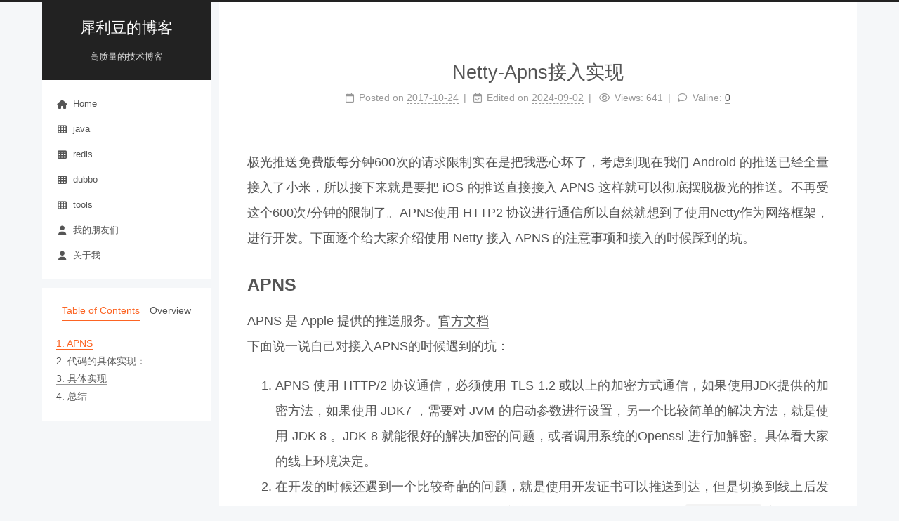

--- FILE ---
content_type: text/html
request_url: https://xilidou.com/2017/10/24/Netty-Apns%E6%8E%A5%E5%85%A5%E5%AE%9E%E7%8E%B0/
body_size: 7930
content:
<!DOCTYPE html>
<html lang="zh">
<head>
  <meta charset="UTF-8">
<meta name="viewport" content="width=device-width">
<meta name="theme-color" content="#222"><meta name="generator" content="Hexo 5.4.2">

  <link rel="apple-touch-icon" sizes="180x180" href="/images/apple-touch-icon-next.png">
  <link rel="icon" type="image/png" sizes="32x32" href="/images/favicon.ico">
  <link rel="icon" type="image/png" sizes="16x16" href="/images/favicon.ico">
  <link rel="mask-icon" href="/images/logo.svg" color="#222">

<link rel="stylesheet" href="/css/main.css">



<link rel="stylesheet" href="https://unpkg.com/@fortawesome/fontawesome-free@6.5.2/css/all.min.css" integrity="sha256-XOqroi11tY4EFQMR9ZYwZWKj5ZXiftSx36RRuC3anlA=" crossorigin="anonymous">
  <link rel="stylesheet" href="https://unpkg.com/animate.css@3.1.1/animate.min.css" integrity="sha256-PR7ttpcvz8qrF57fur/yAx1qXMFJeJFiA6pSzWi0OIE=" crossorigin="anonymous">

<script class="next-config" data-name="main" type="application/json">{"hostname":"xilidou.com","root":"/","images":"/images","scheme":"Pisces","darkmode":false,"version":"8.20.0","exturl":false,"sidebar":{"position":"left","width_expanded":320,"width_dual_column":240,"display":"post","padding":18,"offset":12},"hljswrap":true,"copycode":{"enable":false,"style":null},"fold":{"enable":false,"height":500},"bookmark":{"enable":false,"color":"#222","save":"auto"},"mediumzoom":false,"lazyload":false,"pangu":false,"comments":{"style":"tabs","active":null,"storage":true,"lazyload":false,"nav":null},"stickytabs":false,"motion":{"enable":true,"async":false,"transition":{"menu_item":"fadeInDown","post_block":"fadeIn","post_header":"fadeInDown","post_body":"fadeInDown","coll_header":"fadeInLeft","sidebar":"fadeInUp"}},"prism":false,"i18n":{"placeholder":"Searching...","empty":"We didn't find any results for the search: ${query}","hits_time":"${hits} results found in ${time} ms","hits":"${hits} results found"}}</script><script src="/js/config.js"></script>

    <meta name="description" content="极光推送免费版每分钟600次的请求限制实在是把我恶心坏了，考虑到现在我们 Android 的推送已经全量接入了小米，所以接下来就是要把 iOS 的推送直接接入 APNS 这样就可以彻底摆脱极光的推送。不再受这个600次&#x2F;分钟的限制了。APNS使用 HTTP2 协议进行通信所以自然就想到了使用Netty作为网络框架，进行开发。下面逐个给大家介绍使用 Netty 接入 APNS 的注意事项和">
<meta property="og:type" content="article">
<meta property="og:title" content="Netty-Apns接入实现">
<meta property="og:url" content="https://xilidou.com/2017/10/24/Netty-Apns%E6%8E%A5%E5%85%A5%E5%AE%9E%E7%8E%B0/index.html">
<meta property="og:site_name" content="犀利豆的博客">
<meta property="og:description" content="极光推送免费版每分钟600次的请求限制实在是把我恶心坏了，考虑到现在我们 Android 的推送已经全量接入了小米，所以接下来就是要把 iOS 的推送直接接入 APNS 这样就可以彻底摆脱极光的推送。不再受这个600次&#x2F;分钟的限制了。APNS使用 HTTP2 协议进行通信所以自然就想到了使用Netty作为网络框架，进行开发。下面逐个给大家介绍使用 Netty 接入 APNS 的注意事项和">
<meta property="og:locale">
<meta property="article:published_time" content="2017-10-24T00:00:39.000Z">
<meta property="article:modified_time" content="2024-09-02T03:26:11.716Z">
<meta property="article:author" content="Zhengxin Diao">
<meta property="article:tag" content="java">
<meta property="article:tag" content="Netty">
<meta property="article:tag" content="Apns">
<meta name="twitter:card" content="summary">


<link rel="canonical" href="https://xilidou.com/2017/10/24/Netty-Apns%E6%8E%A5%E5%85%A5%E5%AE%9E%E7%8E%B0/">



<script class="next-config" data-name="page" type="application/json">{"sidebar":"","isHome":false,"isPost":true,"lang":"zh","comments":true,"permalink":"https://xilidou.com/2017/10/24/Netty-Apns%E6%8E%A5%E5%85%A5%E5%AE%9E%E7%8E%B0/","path":"2017/10/24/Netty-Apns接入实现/","title":"Netty-Apns接入实现"}</script>

<script class="next-config" data-name="calendar" type="application/json">""</script>
<title>Netty-Apns接入实现 | 犀利豆的博客</title>
  
    <script async src="https://www.googletagmanager.com/gtag/js?id=UA-35317601-2"></script>
  <script class="next-config" data-name="google_analytics" type="application/json">{"tracking_id":"UA-35317601-2","only_pageview":false,"measure_protocol_api_secret":null}</script>
  <script src="/js/third-party/analytics/google-analytics.js"></script>

  <script src="/js/third-party/analytics/baidu-analytics.js"></script>
  <script async src="https://hm.baidu.com/hm.js?5d32532da741f4430197fd778ea752f1"></script>






<script async src="https://pagead2.googlesyndication.com/pagead/js/adsbygoogle.js?client=ca-pub-6533738251835529"
     crossorigin="anonymous"></script>
  <noscript>
    <link rel="stylesheet" href="/css/noscript.css">
  </noscript>
<link rel="alternate" href="/atom.xml" title="犀利豆的博客" type="application/atom+xml">
</head>

<body itemscope itemtype="http://schema.org/WebPage" class="use-motion">
  <div class="headband"></div>

  <main class="main">
    <div class="column">
      <header class="header" itemscope itemtype="http://schema.org/WPHeader"><div class="site-brand-container">
  <div class="site-nav-toggle">
    <div class="toggle" aria-label="Toggle navigation bar" role="button">
        <span class="toggle-line"></span>
        <span class="toggle-line"></span>
        <span class="toggle-line"></span>
    </div>
  </div>

  <div class="site-meta">

    <a href="/" class="brand" rel="start">
      <i class="logo-line"></i>
      <p class="site-title">犀利豆的博客</p>
      <i class="logo-line"></i>
    </a>
      <p class="site-subtitle" itemprop="description">高质量的技术博客</p>
  </div>

  <div class="site-nav-right">
    <div class="toggle popup-trigger" aria-label="Search" role="button">
    </div>
  </div>
</div>



<nav class="site-nav">
  <ul class="main-menu menu"><li class="menu-item menu-item-home"><a href="/" rel="section"><i class="fa fa-home fa-fw"></i>Home</a></li><li class="menu-item menu-item-java"><a href="/tags/java/" rel="section"><i class="fa fa-th fa-fw"></i>java</a></li><li class="menu-item menu-item-redis"><a href="/tags/redis/" rel="section"><i class="fa fa-th fa-fw"></i>redis</a></li><li class="menu-item menu-item-dubbo"><a href="/tags/dubbo/" rel="section"><i class="fa fa-th fa-fw"></i>dubbo</a></li><li class="menu-item menu-item-tools"><a href="/tags/tools" rel="section"><i class="fa fa-th fa-fw"></i>tools</a></li><li class="menu-item menu-item-我的朋友们"><a href="/friends" rel="section"><i class="fa fa-user fa-fw"></i>我的朋友们</a></li><li class="menu-item menu-item-关于我"><a href="/aboutme" rel="section"><i class="fa fa-user fa-fw"></i>关于我</a></li>
  </ul>
</nav>




</header>
        
  
  <aside class="sidebar">

    <div class="sidebar-inner sidebar-nav-active sidebar-toc-active">
      <ul class="sidebar-nav">
        <li class="sidebar-nav-toc">
          Table of Contents
        </li>
        <li class="sidebar-nav-overview">
          Overview
        </li>
      </ul>

      <div class="sidebar-panel-container">
        <!--noindex-->
        <div class="post-toc-wrap sidebar-panel">
            <div class="post-toc animated"><ol class="nav"><li class="nav-item nav-level-2"><a class="nav-link" href="#APNS"><span class="nav-number">1.</span> <span class="nav-text">APNS</span></a></li><li class="nav-item nav-level-2"><a class="nav-link" href="#%E4%BB%A3%E7%A0%81%E7%9A%84%E5%85%B7%E4%BD%93%E5%AE%9E%E7%8E%B0%EF%BC%9A"><span class="nav-number">2.</span> <span class="nav-text">代码的具体实现：</span></a></li><li class="nav-item nav-level-2"><a class="nav-link" href="#%E5%85%B7%E4%BD%93%E5%AE%9E%E7%8E%B0"><span class="nav-number">3.</span> <span class="nav-text">具体实现</span></a></li><li class="nav-item nav-level-2"><a class="nav-link" href="#%E6%80%BB%E7%BB%93"><span class="nav-number">4.</span> <span class="nav-text">总结</span></a></li></ol></div>
        </div>
        <!--/noindex-->

        <div class="site-overview-wrap sidebar-panel">
          <div class="site-author animated" itemprop="author" itemscope itemtype="http://schema.org/Person">
  <p class="site-author-name" itemprop="name">Zhengxin Diao</p>
  <div class="site-description" itemprop="description">北邮本科，University of Leicester EE 研究生，Java后端开发，目前就职阿里</div>
</div>
<div class="site-state-wrap animated">
  <nav class="site-state">
      <div class="site-state-item site-state-posts">
        <a href="/archives/">
          <span class="site-state-item-count">48</span>
          <span class="site-state-item-name">posts</span>
        </a>
      </div>
      <div class="site-state-item site-state-tags">
        <span class="site-state-item-count">74</span>
        <span class="site-state-item-name">tags</span>
      </div>
  </nav>
</div>
  <div class="links-of-author animated">
      <span class="links-of-author-item">
        <a href="https://github.com/diaozxin007" title="GitHub → https:&#x2F;&#x2F;github.com&#x2F;diaozxin007" rel="noopener me" target="_blank"><i class="fab fa-github fa-fw"></i>GitHub</a>
      </span>
      <span class="links-of-author-item">
        <a href="mailto:diaozxin@163.com" title="E-Mail → mailto:diaozxin@163.com" rel="noopener me" target="_blank"><i class="fa fa-envelope fa-fw"></i>E-Mail</a>
      </span>
      <span class="links-of-author-item">
        <a href="https://www.zhihu.com/people/diao-zheng-xin/activities" title="zhihu → https:&#x2F;&#x2F;www.zhihu.com&#x2F;people&#x2F;diao-zheng-xin&#x2F;activities" rel="noopener me" target="_blank"><i class="zhihu fa-fw"></i>zhihu</a>
      </span>
      <span class="links-of-author-item">
        <a href="/atom.xml" title="RSS → &#x2F;atom.xml" rel="noopener me"><i class="rs fa-fw"></i>RSS</a>
      </span>
  </div>

        </div>
      </div>
    </div>

    
  </aside>


    </div>

    <div class="main-inner post posts-expand">


  


<div class="post-block">
  
  

  <article itemscope itemtype="http://schema.org/Article" class="post-content" lang="zh">
    <link itemprop="mainEntityOfPage" href="https://xilidou.com/2017/10/24/Netty-Apns%E6%8E%A5%E5%85%A5%E5%AE%9E%E7%8E%B0/">

    <span hidden itemprop="author" itemscope itemtype="http://schema.org/Person">
      <meta itemprop="image" content="/images/avatar.gif">
      <meta itemprop="name" content="Zhengxin Diao">
    </span>

    <span hidden itemprop="publisher" itemscope itemtype="http://schema.org/Organization">
      <meta itemprop="name" content="犀利豆的博客">
      <meta itemprop="description" content="北邮本科，University of Leicester EE 研究生，Java后端开发，目前就职阿里">
    </span>

    <span hidden itemprop="post" itemscope itemtype="http://schema.org/CreativeWork">
      <meta itemprop="name" content="Netty-Apns接入实现 | 犀利豆的博客">
      <meta itemprop="description" content="">
    </span>
      <header class="post-header">
        <h1 class="post-title" itemprop="name headline">
          Netty-Apns接入实现
        </h1>

        <div class="post-meta-container">
          <div class="post-meta">
    <span class="post-meta-item">
      <span class="post-meta-item-icon">
        <i class="far fa-calendar"></i>
      </span>
      <span class="post-meta-item-text">Posted on</span>

      <time title="Created: 2017-10-24 00:00:39" itemprop="dateCreated datePublished" datetime="2017-10-24T00:00:39+00:00">2017-10-24</time>
    </span>
    <span class="post-meta-item">
      <span class="post-meta-item-icon">
        <i class="far fa-calendar-check"></i>
      </span>
      <span class="post-meta-item-text">Edited on</span>
      <time title="Modified: 2024-09-02 03:26:11" itemprop="dateModified" datetime="2024-09-02T03:26:11+00:00">2024-09-02</time>
    </span>

  
    <span class="post-meta-item" title="Views" id="busuanzi_container_page_pv">
      <span class="post-meta-item-icon">
        <i class="far fa-eye"></i>
      </span>
      <span class="post-meta-item-text">Views: </span>
      <span id="busuanzi_value_page_pv"></span>
    </span>
  
  <span class="post-meta-item">
    
    <span class="post-meta-item-icon">
      <i class="far fa-comment"></i>
    </span>
    <span class="post-meta-item-text">Valine: </span>
  
    <a title="valine" href="/2017/10/24/Netty-Apns%E6%8E%A5%E5%85%A5%E5%AE%9E%E7%8E%B0/#valine-comments" itemprop="discussionUrl">
      <span class="post-comments-count valine-comment-count" data-xid="/2017/10/24/Netty-Apns%E6%8E%A5%E5%85%A5%E5%AE%9E%E7%8E%B0/" itemprop="commentCount"></span>
    </a>
  </span>
  
  
</div>

        </div>
      </header>

    
    
    
    <div class="post-body" itemprop="articleBody"><p>极光推送免费版每分钟600次的请求限制实在是把我恶心坏了，考虑到现在我们 Android 的推送已经全量接入了小米，所以接下来就是要把 iOS 的推送直接接入 APNS 这样就可以彻底摆脱极光的推送。不再受这个600次&#x2F;分钟的限制了。APNS使用 HTTP2 协议进行通信所以自然就想到了使用Netty作为网络框架，进行开发。下面逐个给大家介绍使用 Netty 接入 APNS 的注意事项和接入的时候踩到的坑。</p>
 <span id="more"></span>

<h2 id="APNS"><a href="#APNS" class="headerlink" title="APNS"></a>APNS</h2><p>APNS 是 Apple 提供的推送服务。<a target="_blank" rel="noopener" href="https://developer.apple.com/library/content/documentation/NetworkingInternet/Conceptual/RemoteNotificationsPG/APNSOverview.html#//apple_ref/doc/uid/TP40008194-CH8-SW1">官方文档</a><br>下面说一说自己对接入APNS的时候遇到的坑：</p>
<ol>
<li>APNS 使用 HTTP&#x2F;2 协议通信，必须使用 TLS 1.2 或以上的加密方式通信，如果使用JDK提供的加密方法，如果使用 JDK7 ，需要对 JVM 的启动参数进行设置，另一个比较简单的解决方法，就是使用 JDK 8 。JDK 8 就能很好的解决加密的问题，或者调用系统的Openssl 进行加解密。具体看大家的线上环境决定。</li>
<li>在开发的时候还遇到一个比较奇葩的问题，就是使用开发证书可以推送到达，但是切换到线上后发现怎么推送都不能到达，后来仔细读了官方文档，发现在请求头中有一个 <code>apns-topic</code> 字段，如果你的推送证书中包括了不止一个应用，这个字段就是一个必填字段，且为应用的 <code>bundle ID</code>。</li>
<li>由于使用了 HTTP&#x2F;2 协议，APPLE 推荐尽量复用链接，因为使用了 TLS 加密，每次建立连接的握手会消耗大量的时间。同时还可以使用多个连接提升推送的效率，所以之后的实现中，我使用 <code>Common pool2</code> 作为连接池来提高推送的效率。可以使用 PING 来检查连接是否有效。所以在实现的时候使用了 Netty 的 <code>IdleStateEvent</code> 来检查连接。</li>
</ol>
<h2 id="代码的具体实现："><a href="#代码的具体实现：" class="headerlink" title="代码的具体实现："></a>代码的具体实现：</h2><p>首先看看代码的结构：<br>![屏幕快照 2017-05-14 下午11.10.10](<a target="_blank" rel="noopener" href="http://7u2r32.com1.z0.glb.clouddn.com/%E5%B1%8F%E5%B9%95%E5%BF%AB%E7%85%A7">http://7u2r32.com1.z0.glb.clouddn.com/屏幕快照</a> 2017-05-14 下午11.10.10.png)</p>
<p>Module 中的 Payload 和 PsuhsNotifcation 的是对 APNS 的数据结构的封装，具体可以参考 Apple 提供的文档<br>ApnsConfig 是对整个推送系统的相关设置，提供了一些默认参数。可以根据需要自己进行设置。<br>PingMessage 从名字就能看出，是对链接进行检测的 <code>PING frame</code>。</p>
<p>下面着重介绍一下Service相关的实现思路。</p>
<h2 id="具体实现"><a href="#具体实现" class="headerlink" title="具体实现"></a>具体实现</h2><p> Netty 的 Client 的代码我参考了 Netty官方提供的 <a target="_blank" rel="noopener" href="https://netty.io/4.1/xref/io/netty/example/http2/helloworld/client/package-summary.html">Example</a>。</p>
<ol>
<li><p><code>ApnsConnection</code> 实现了 <code>Connection</code> 接口，主要负责维护和 APNS 的链接。<br> ![屏幕快照 2017-05-14 下午11.20.37](<a target="_blank" rel="noopener" href="http://7u2r32.com1.z0.glb.clouddn.com/%E5%B1%8F%E5%B9%95%E5%BF%AB%E7%85%A7">http://7u2r32.com1.z0.glb.clouddn.com/屏幕快照</a> 2017-05-14 下午11.20.37.png)</p>
</li>
<li><p>接池的实现：</p>
</li>
</ol>
<p>链接池相关的代码主要在 <code>ApnsConnectionPool</code> 中。整个链接池的使用了 <code>Commone Pool2</code>作为底层实现，实现的时候主要参考了<code>jedies</code>的链接池的实现。</p>
<p>3.<code>NettyApnsService</code> 向外暴露了推送的接口。直接调用<code>sendNotification()</code>方法就能推送消息了。</p>
<p>![屏幕快照 2017-05-14 下午11.26.31](<a target="_blank" rel="noopener" href="http://7u2r32.com1.z0.glb.clouddn.com/%E5%B1%8F%E5%B9%95%E5%BF%AB%E7%85%A7">http://7u2r32.com1.z0.glb.clouddn.com/屏幕快照</a> 2017-05-14 下午11.26.31.png)</p>
<h2 id="总结"><a href="#总结" class="headerlink" title="总结"></a>总结</h2><p>代码地址：<a target="_blank" rel="noopener" href="https://github.com/diaozxin007/Netty-apns">https://github.com/diaozxin007/Netty-apns</a></p>
<p>欢迎大家拍砖指点。</p>
<p>看开源的代码是快速学习的方法，在整个项目中，参考了很多开源的工程的具体实现。希望对大家有所帮助。</p>

    </div>

    
    
    

    <footer class="post-footer">
          <div class="post-tags">
              <a href="/tags/java/" rel="tag"># java</a>
              <a href="/tags/Netty/" rel="tag"># Netty</a>
              <a href="/tags/Apns/" rel="tag"># Apns</a>
          </div>

        

          <div class="post-nav">
            <div class="post-nav-item">
                <a href="/2017/10/24/Futuer%E7%A0%94%E7%A9%B6/" rel="prev" title="Future研究">
                  <i class="fa fa-angle-left"></i> Future研究
                </a>
            </div>
            <div class="post-nav-item">
                <a href="/2017/10/24/%E3%80%8A%E4%BA%A4%E6%98%93%E7%B3%BB%E7%BB%9F%EF%BC%9A%E6%9B%B4%E6%96%B0%E4%B8%8E%E8%B7%A8%E8%B6%8A%E3%80%8B%E8%AF%BB%E5%90%8E%E7%AC%94%E8%AE%B0/" rel="next" title="《交易系统：更新与跨越》读后笔记">
                  《交易系统：更新与跨越》读后笔记 <i class="fa fa-angle-right"></i>
                </a>
            </div>
          </div>
    </footer>
  </article>
</div>






    <div class="comments" id="valine-comments"></div>
</div>
  </main>

  <footer class="footer">
    <div class="footer-inner">

  <div class="beian"><a href="https://beian.miit.gov.cn/" rel="noopener" target="_blank">京ICP备17065467号-1 </a>
  </div>
  <div class="copyright">
    &copy; 
    <span itemprop="copyrightYear">2024</span>
    <span class="with-love">
      <i class="fa fa-heart"></i>
    </span>
    <span class="author" itemprop="copyrightHolder">Zhengxin Diao</span>
  </div>
<div class="busuanzi-count">
    <span class="post-meta-item" id="busuanzi_container_site_uv">
      <span class="post-meta-item-icon">
        <i class="fa fa-user"></i>
      </span>
      <span class="site-uv" title="Total Visitors">
        <span id="busuanzi_value_site_uv"></span>
      </span>
    </span>
    <span class="post-meta-item" id="busuanzi_container_site_pv">
      <span class="post-meta-item-icon">
        <i class="fa fa-eye"></i>
      </span>
      <span class="site-pv" title="Total Views">
        <span id="busuanzi_value_site_pv"></span>
      </span>
    </span>
</div>
  <div class="powered-by">Powered by <a href="https://hexo.io/" rel="noopener" target="_blank">Hexo</a> & <a href="https://theme-next.js.org/pisces/" rel="noopener" target="_blank">NexT.Pisces</a>
  </div>

    </div>
  </footer>

  
  <div class="toggle sidebar-toggle" role="button">
    <span class="toggle-line"></span>
    <span class="toggle-line"></span>
    <span class="toggle-line"></span>
  </div>
  <div class="sidebar-dimmer"></div>
  <div class="back-to-top" role="button" aria-label="Back to top">
    <i class="fa fa-arrow-up fa-lg"></i>
    <span>0%</span>
  </div>

<noscript>
  <div class="noscript-warning">Theme NexT works best with JavaScript enabled</div>
</noscript>


  
  <script src="https://unpkg.com/animejs@3.2.1/lib/anime.min.js" integrity="sha256-XL2inqUJaslATFnHdJOi9GfQ60on8Wx1C2H8DYiN1xY=" crossorigin="anonymous"></script>
  <script src="https://unpkg.com/@next-theme/pjax@0.6.0/pjax.min.js" integrity="sha256-vxLn1tSKWD4dqbMRyv940UYw4sXgMtYcK6reefzZrao=" crossorigin="anonymous"></script>
<script src="/js/comments.js"></script><script src="/js/utils.js"></script><script src="/js/motion.js"></script><script src="/js/sidebar.js"></script><script src="/js/next-boot.js"></script><script src="/js/pjax.js"></script>

  






  
  <script data-pjax async src="https://busuanzi.ibruce.info/busuanzi/2.3/busuanzi.pure.mini.js"></script>






<script class="next-config" data-name="valine" type="application/json">{"enable":true,"appId":"U1CnWFNMjPMQtQ26DeVu6kXh-gzGzoHsz","appKey":"8YqgRu5iJFBdqRSe945Bu9le","serverURLs":"https://leancloudapi.xilidou.com","placeholder":"做了一点微小的工作","avatar":"mm","meta":["nick","mail","link"],"pageSize":10,"lang":null,"visitor":false,"comment_count":true,"recordIP":false,"enableQQ":false,"requiredFields":[],"el":"#valine-comments","path":"/2017/10/24/Netty-Apns%E6%8E%A5%E5%85%A5%E5%AE%9E%E7%8E%B0/"}</script>
<script>
document.addEventListener('page:loaded', () => {
  NexT.utils.loadComments(CONFIG.valine.el)
    .then(() => NexT.utils.getScript(
      'https://fastly.jsdelivr.net/npm/valine@1.4.14/dist/Valine.min.js',
      { condition: window.Valine }
    ))
    .then(() => {
      new Valine(CONFIG.valine);
    });
});
</script>

</body>
</html>


--- FILE ---
content_type: text/html; charset=utf-8
request_url: https://www.google.com/recaptcha/api2/aframe
body_size: 249
content:
<!DOCTYPE HTML><html><head><meta http-equiv="content-type" content="text/html; charset=UTF-8"></head><body><script nonce="j5IMuuA1jqldGm3rWnCLmg">/** Anti-fraud and anti-abuse applications only. See google.com/recaptcha */ try{var clients={'sodar':'https://pagead2.googlesyndication.com/pagead/sodar?'};window.addEventListener("message",function(a){try{if(a.source===window.parent){var b=JSON.parse(a.data);var c=clients[b['id']];if(c){var d=document.createElement('img');d.src=c+b['params']+'&rc='+(localStorage.getItem("rc::a")?sessionStorage.getItem("rc::b"):"");window.document.body.appendChild(d);sessionStorage.setItem("rc::e",parseInt(sessionStorage.getItem("rc::e")||0)+1);localStorage.setItem("rc::h",'1762722338806');}}}catch(b){}});window.parent.postMessage("_grecaptcha_ready", "*");}catch(b){}</script></body></html>

--- FILE ---
content_type: application/javascript; charset=utf-8
request_url: https://fastly.jsdelivr.net/npm/valine@1.4.14/dist/Valine.min.js
body_size: 42867
content:
/*!
 * Valine v1.4.14
 * (c) 2017-2020 xCss
 * Released under the GPL-2.0 License.
 * Last Update: 2020/4/26 下午8:39:08
 */
!function(e,t){"object"==typeof exports&&"object"==typeof module?module.exports=t():"function"==typeof define&&define.amd?define([],t):"object"==typeof exports?exports.Valine=t():e.Valine=t()}(this,function(){return function(e){function t(r){if(n[r])return n[r].exports;var o=n[r]={i:r,l:!1,exports:{}};return e[r].call(o.exports,o,o.exports,t),o.l=!0,o.exports}var n={};return t.m=e,t.c=n,t.i=function(e){return e},t.d=function(e,n,r){t.o(e,n)||Object.defineProperty(e,n,{configurable:!1,enumerable:!0,get:r})},t.n=function(e){var n=e&&e.__esModule?function(){return e.default}:function(){return e};return t.d(n,"a",n),n},t.o=function(e,t){return Object.prototype.hasOwnProperty.call(e,t)},t.p="",t(t.s=63)}([function(e,t,n){"use strict";function r(e){return e&&e.__esModule?e:{default:e}}t.__esModule=!0;var o="function"==typeof Symbol&&"symbol"==typeof Symbol.iterator?function(e){return typeof e}:function(e){return e&&"function"==typeof Symbol&&e.constructor===Symbol&&e!==Symbol.prototype?"symbol":typeof e},i=n(38),a=r(i),s=n(28),l=r(s),c=n(27),u=r(c),d=n(42),p=r(d),f=document,h=navigator,v=/[&<>"'`\\]/g,g=RegExp(v.source),m=/&(?:amp|lt|gt|quot|#39|#x60|#x5c);/g,y=RegExp(m.source),b={"&":"&amp;","<":"&lt;",">":"&gt;",'"':"&quot;","'":"&#39;","`":"&#x60;","\\":"&#x5c;"},w={};for(var x in b)w[b[x]]=x;var k=null;Array.prototype.forEach||(Array.prototype.forEach=function(e,t){var n,r;if(null==this)throw new TypeError(" this is null or not defined");var o=Object(this),i=o.length>>>0;if("function"!=typeof e)throw new TypeError(e+" is not a function");for(arguments.length>1&&(n=t),r=0;r<i;){var a;r in o&&(a=o[r],e.call(n,a,r,o)),r++}}),window.NodeList&&!NodeList.prototype.forEach&&(NodeList.prototype.forEach=Array.prototype.forEach),String.prototype.trim||(String.prototype.trim=function(){return this.replace(/^[\s\uFEFF\xA0]+|[\s\uFEFF\xA0]+$/g,"")}),(0,a.default)(l.default.fn,{prepend:function(e){return e instanceof HTMLElement||(e=e[0]),this.forEach(function(t){t.insertAdjacentElement("afterBegin",e)}),this},append:function(e){return e instanceof HTMLElement||(e=e[0]),this.forEach(function(t){t.insertAdjacentElement("beforeEnd",e)}),this},remove:function(){return this.forEach(function(e){try{e.parentNode.removeChild(e)}catch(e){}}),this},find:function(e){return(0,l.default)(e,this)},show:function(){return this.forEach(function(e){e.style.display="block"}),this},hide:function(){return this.forEach(function(e){e.style.display="none"}),this},on:function(e,t,n){return l.default.fn.off(e,t,n),this.forEach(function(r){e.split(" ").forEach(function(e){r.addEventListener?r.addEventListener(e,t,n||!1):r.attachEvent?r.attachEvent("on"+e,t):r["on"+e]=t})}),this},off:function(e,t,n){return this.forEach(function(r){e.split(" ").forEach(function(e){r.removeEventListener?r.removeEventListener(e,t,n||!1):r.detachEvent?r.detachEvent("on"+e,t):r["on"+e]=null})}),this},html:function(e){return void 0!==e?(this.forEach(function(t){t.innerHTML=e}),this):this[0].innerHTML},text:function(e){return void 0!==e?(this.forEach(function(t){t.innerText=e}),this):this[0].innerText},empty:function(e){return e=e||0,this.forEach(function(t){setTimeout(function(e){t.innerText=""},e)}),this},val:function(e){return void 0!==e?(this.forEach(function(t){t.value=e}),this):this[0].value||""},attr:function(){var e=arguments;if("object"==o(arguments[0])){var t=arguments[0],n=this;return Object.keys(t).forEach(function(e){n.forEach(function(n){n.setAttribute(e,t[e])})}),this}return"string"==typeof arguments[0]&&arguments.length<2?this[0].getAttribute(arguments[0])||"":(this.forEach(function(t){t.setAttribute(e[0],e[1])}),this)},removeAttr:function(e){return this.forEach(function(t){var n,r=0,o=e&&e.match(/[^\x20\t\r\n\f\*\/\\]+/g);if(o&&1===t.nodeType)for(;n=o[r++];)t.removeAttribute(n)}),this},hasClass:function(e){return!!this[0]&&new RegExp("(\\s|^)"+e+"(\\s|$)").test(this[0].getAttribute("class"))},addClass:function(e){return this.forEach(function(t){var n=(0,l.default)(t),r=n.attr("class");n.hasClass(e)||n.attr("class",r+=" "+e)}),this},removeClass:function(e){return this.forEach(function(t){var n=(0,l.default)(t),r=n.attr("class");if(n.hasClass(e)){var o=new RegExp("(\\s|^)"+e+"(\\s|$)");n.attr("class",r.replace(o,""))}}),this}}),(0,a.default)(l.default,{extend:a.default,noop:function(){},navi:h,ua:h.userAgent,lang:h.language||h.languages[0],detect:u.default,store:p.default,escape:function(e){return e&&g.test(e)?e.replace(v,function(e){return b[e]}):e},unescape:function(e){return e&&y.test(e)?e.replace(m,function(e){return w[e]}):e},dynamicLoadSource:function(e,t){if((0,l.default)('script[src="'+e+'"]').length)t&&t();else{var n=f.createElement("script");n.onload=n.onreadystatechange=function(){var e=this;e.onload=e.onreadystatechange=null,t&&t(),(0,l.default)(n).remove()},n.async=!0,n.setAttribute("referrerPolicy","no-referrer");(0,l.default)("head")[0].appendChild(n),n.src=e}},sdkLoader:function(e,t,n){t in window&&window[t]?(k&&clearTimeout(k),n&&n()):l.default.dynamicLoadSource(e,function(){k=setTimeout(l.default.sdkLoader(e,t,n),100)})},deleteInWin:function(e,t){var n=function(t){if(e in window)try{delete window[e]}catch(t){window[e]=null}};0===t?n():setTimeout(n,t||500)},ajax:function(e){e=e||{},e.type=(e.type||"GET").toUpperCase(),e.dataType=e.dataType||"json",e.async=e.async||!0,e.timeout=e.timeout||8e3;var t="[object FormData]"=={}.toString.call(e.data)?e.data:function(e){var t=[];for(var n in e)t.push(encodeURIComponent(n)+"="+encodeURIComponent(e[n]));return t.push("t="+Date.now()),t.join("&")}(e.data),n=null,r="XMLHttpRequest"in window?new XMLHttpRequest:new ActiveXObject("Microsoft.XMLHTTP");r.onreadystatechange=function(t){if(4==r.readyState){clearTimeout(n);var o=r.status;o>=200&&o<300?e.success&&e.success(JSON.parse(r.responseText)):e.fail&&e.fail(o)}},"GET"==e.type?(r.open("GET",e.url+"?"+t,e.async),r.send(null)):"POST"==e.type&&(r.open("POST",e.url,e.async),void 0==e.contentType||null==e.contentType?r.send(t):(r.setRequestHeader("Content-Type",e.contentType),r.send(JSON.stringify(e.data)))),n=setTimeout(function(e){clearTimeout(n),r.abort()},e.timeout)}}),t.default=l.default},function(e,t,n){"use strict";var r=TypeError,o=Object.getOwnPropertyDescriptor;if(o)try{o({},"")}catch(e){o=null}var i,a,s=function(){throw new r},l=o?function(){try{return arguments.callee,s}catch(e){try{return o(arguments,"callee").get}catch(e){return s}}}():s,c=n(47)(),u=Object.getPrototypeOf||function(e){return e.__proto__},d=i?u(i):void 0,p=a?u(a):void 0,f=a?a():void 0,h="undefined"==typeof Uint8Array?void 0:u(Uint8Array),v={"%Array%":Array,"%ArrayBuffer%":"undefined"==typeof ArrayBuffer?void 0:ArrayBuffer,"%ArrayBufferPrototype%":"undefined"==typeof ArrayBuffer?void 0:ArrayBuffer.prototype,"%ArrayIteratorPrototype%":c?u([][Symbol.iterator]()):void 0,"%ArrayPrototype%":Array.prototype,"%ArrayProto_entries%":Array.prototype.entries,"%ArrayProto_forEach%":Array.prototype.forEach,"%ArrayProto_keys%":Array.prototype.keys,"%ArrayProto_values%":Array.prototype.values,"%AsyncFromSyncIteratorPrototype%":void 0,"%AsyncFunction%":void 0,"%AsyncFunctionPrototype%":void 0,"%AsyncGenerator%":a?u(f):void 0,"%AsyncGeneratorFunction%":p,"%AsyncGeneratorPrototype%":p?p.prototype:void 0,"%AsyncIteratorPrototype%":f&&c&&Symbol.asyncIterator?f[Symbol.asyncIterator]():void 0,"%Atomics%":"undefined"==typeof Atomics?void 0:Atomics,"%Boolean%":Boolean,"%BooleanPrototype%":Boolean.prototype,"%DataView%":"undefined"==typeof DataView?void 0:DataView,"%DataViewPrototype%":"undefined"==typeof DataView?void 0:DataView.prototype,"%Date%":Date,"%DatePrototype%":Date.prototype,"%decodeURI%":decodeURI,"%decodeURIComponent%":decodeURIComponent,"%encodeURI%":encodeURI,"%encodeURIComponent%":encodeURIComponent,"%Error%":Error,"%ErrorPrototype%":Error.prototype,"%eval%":eval,"%EvalError%":EvalError,"%EvalErrorPrototype%":EvalError.prototype,"%Float32Array%":"undefined"==typeof Float32Array?void 0:Float32Array,"%Float32ArrayPrototype%":"undefined"==typeof Float32Array?void 0:Float32Array.prototype,"%Float64Array%":"undefined"==typeof Float64Array?void 0:Float64Array,"%Float64ArrayPrototype%":"undefined"==typeof Float64Array?void 0:Float64Array.prototype,"%Function%":Function,"%FunctionPrototype%":Function.prototype,"%Generator%":i?u(i()):void 0,"%GeneratorFunction%":d,"%GeneratorPrototype%":d?d.prototype:void 0,"%Int8Array%":"undefined"==typeof Int8Array?void 0:Int8Array,"%Int8ArrayPrototype%":"undefined"==typeof Int8Array?void 0:Int8Array.prototype,"%Int16Array%":"undefined"==typeof Int16Array?void 0:Int16Array,"%Int16ArrayPrototype%":"undefined"==typeof Int16Array?void 0:Int8Array.prototype,"%Int32Array%":"undefined"==typeof Int32Array?void 0:Int32Array,"%Int32ArrayPrototype%":"undefined"==typeof Int32Array?void 0:Int32Array.prototype,"%isFinite%":isFinite,"%isNaN%":isNaN,"%IteratorPrototype%":c?u(u([][Symbol.iterator]())):void 0,"%JSON%":"object"==typeof JSON?JSON:void 0,"%JSONParse%":"object"==typeof JSON?JSON.parse:void 0,"%Map%":"undefined"==typeof Map?void 0:Map,"%MapIteratorPrototype%":"undefined"!=typeof Map&&c?u((new Map)[Symbol.iterator]()):void 0,"%MapPrototype%":"undefined"==typeof Map?void 0:Map.prototype,"%Math%":Math,"%Number%":Number,"%NumberPrototype%":Number.prototype,"%Object%":Object,"%ObjectPrototype%":Object.prototype,"%ObjProto_toString%":Object.prototype.toString,"%ObjProto_valueOf%":Object.prototype.valueOf,"%parseFloat%":parseFloat,"%parseInt%":parseInt,"%Promise%":"undefined"==typeof Promise?void 0:Promise,"%PromisePrototype%":"undefined"==typeof Promise?void 0:Promise.prototype,"%PromiseProto_then%":"undefined"==typeof Promise?void 0:Promise.prototype.then,"%Promise_all%":"undefined"==typeof Promise?void 0:Promise.all,"%Promise_reject%":"undefined"==typeof Promise?void 0:Promise.reject,"%Promise_resolve%":"undefined"==typeof Promise?void 0:Promise.resolve,"%Proxy%":"undefined"==typeof Proxy?void 0:Proxy,"%RangeError%":RangeError,"%RangeErrorPrototype%":RangeError.prototype,"%ReferenceError%":ReferenceError,"%ReferenceErrorPrototype%":ReferenceError.prototype,"%Reflect%":"undefined"==typeof Reflect?void 0:Reflect,"%RegExp%":RegExp,"%RegExpPrototype%":RegExp.prototype,"%Set%":"undefined"==typeof Set?void 0:Set,"%SetIteratorPrototype%":"undefined"!=typeof Set&&c?u((new Set)[Symbol.iterator]()):void 0,"%SetPrototype%":"undefined"==typeof Set?void 0:Set.prototype,"%SharedArrayBuffer%":"undefined"==typeof SharedArrayBuffer?void 0:SharedArrayBuffer,"%SharedArrayBufferPrototype%":"undefined"==typeof SharedArrayBuffer?void 0:SharedArrayBuffer.prototype,"%String%":String,"%StringIteratorPrototype%":c?u(""[Symbol.iterator]()):void 0,"%StringPrototype%":String.prototype,"%Symbol%":c?Symbol:void 0,"%SymbolPrototype%":c?Symbol.prototype:void 0,"%SyntaxError%":SyntaxError,"%SyntaxErrorPrototype%":SyntaxError.prototype,"%ThrowTypeError%":l,"%TypedArray%":h,"%TypedArrayPrototype%":h?h.prototype:void 0,"%TypeError%":r,"%TypeErrorPrototype%":r.prototype,"%Uint8Array%":"undefined"==typeof Uint8Array?void 0:Uint8Array,"%Uint8ArrayPrototype%":"undefined"==typeof Uint8Array?void 0:Uint8Array.prototype,"%Uint8ClampedArray%":"undefined"==typeof Uint8ClampedArray?void 0:Uint8ClampedArray,"%Uint8ClampedArrayPrototype%":"undefined"==typeof Uint8ClampedArray?void 0:Uint8ClampedArray.prototype,"%Uint16Array%":"undefined"==typeof Uint16Array?void 0:Uint16Array,"%Uint16ArrayPrototype%":"undefined"==typeof Uint16Array?void 0:Uint16Array.prototype,"%Uint32Array%":"undefined"==typeof Uint32Array?void 0:Uint32Array,"%Uint32ArrayPrototype%":"undefined"==typeof Uint32Array?void 0:Uint32Array.prototype,"%URIError%":URIError,"%URIErrorPrototype%":URIError.prototype,"%WeakMap%":"undefined"==typeof WeakMap?void 0:WeakMap,"%WeakMapPrototype%":"undefined"==typeof WeakMap?void 0:WeakMap.prototype,"%WeakSet%":"undefined"==typeof WeakSet?void 0:WeakSet,"%WeakSetPrototype%":"undefined"==typeof WeakSet?void 0:WeakSet.prototype},g=n(4),m=g.call(Function.call,String.prototype.replace),y=/[^%.[\]]+|\[(?:(-?\d+(?:\.\d+)?)|(["'])((?:(?!\2)[^\\]|\\.)*?)\2)\]|(?=(?:\.|\[\])(?:\.|\[\]|%$))/g,b=/\\(\\)?/g,w=function(e){var t=[];return m(e,y,function(e,n,r,o){t[t.length]=r?m(o,b,"$1"):n||e}),t},x=function(e,t){if(!(e in v))throw new SyntaxError("intrinsic "+e+" does not exist!");if(void 0===v[e]&&!t)throw new r("intrinsic "+e+" exists, but is not available. Please file an issue!");return v[e]};e.exports=function(e,t){if("string"!=typeof e||0===e.length)throw new TypeError("intrinsic name must be a non-empty string");if(arguments.length>1&&"boolean"!=typeof t)throw new TypeError('"allowMissing" argument must be a boolean');for(var n=w(e),i=x("%"+(n.length>0?n[0]:"")+"%",t),a=1;a<n.length;a+=1)if(null!=i)if(o&&a+1>=n.length){var s=o(i,n[a]);if(!(t||n[a]in i))throw new r("base intrinsic for "+e+" exists, but the property is not available.");i=s?s.get||s.value:i[n[a]]}else i=i[n[a]];return i}},function(e,t,n){"use strict";t.__esModule=!0;t.DEFAULT_EMOJI_CDN="//img.t.sinajs.cn/t4/appstyle/expression/ext/normal/",t.DB_NAME="Comment",t.defaultConfig={lang:"zh-CN",langMode:null,appId:"",appKey:"",clazzName:"Comment",meta:["nick","mail","link"],path:location.pathname,placeholder:"Just Go Go",pageSize:10,recordIP:!0,serverURLs:"",visitor:!1,emojiCDN:"",emojiMaps:void 0,enableQQ:!1,requiredFields:[]},t.defaultMeta=["nick","mail","link"],t.QQCacheKey="_v_Cache_Q",t.MetaCacheKey="_v_Cache_Meta",t.RandomStr=(Date.now()+Math.round(1e3*Math.random())).toString(32),t.VERSION="1.4.14"},function(e,t,n){function r(e,t){return new i(t).process(e)}var o=n(7),i=n(29);t=e.exports=r,t.FilterCSS=i;for(var a in o)t[a]=o[a];"undefined"!=typeof window&&(window.filterCSS=e.exports)},function(e,t,n){"use strict";var r=n(32);e.exports=Function.prototype.bind||r},function(e,t){e.exports={indexOf:function(e,t){var n,r;if(Array.prototype.indexOf)return e.indexOf(t);for(n=0,r=e.length;n<r;n++)if(e[n]===t)return n;return-1},forEach:function(e,t,n){var r,o;if(Array.prototype.forEach)return e.forEach(t,n);for(r=0,o=e.length;r<o;r++)t.call(n,e[r],r,e)},trim:function(e){return String.prototype.trim?e.trim():e.replace(/(^\s*)|(\s*$)/g,"")},spaceIndex:function(e){var t=/\s|\n|\t/,n=t.exec(e);return n?n.index:-1}}},function(e,t,n){"use strict";t.__esModule=!0;var r=n(2),o={cdn:r.DEFAULT_EMOJI_CDN,maps:n(53),parse:function(e){return String(e).replace(new RegExp(":("+Object.keys(o.maps).join("|")+"):","ig"),function(e,t){return o.maps[t]?o.build(t):e})},build:function(e){var t=/^(https?:)?\/\//i,n=o.maps[e],r=t.test(n)?n:o.cdn+n;return t.test(r)?'<img alt="'+e+'" referrerPolicy="no-referrer" class="vemoji" src="'+r+'" />':""}};t.default=o},function(e,t){function n(){var e={};return e["align-content"]=!1,e["align-items"]=!1,e["align-self"]=!1,e["alignment-adjust"]=!1,e["alignment-baseline"]=!1,e.all=!1,e["anchor-point"]=!1,e.animation=!1,e["animation-delay"]=!1,e["animation-direction"]=!1,e["animation-duration"]=!1,e["animation-fill-mode"]=!1,e["animation-iteration-count"]=!1,e["animation-name"]=!1,e["animation-play-state"]=!1,e["animation-timing-function"]=!1,e.azimuth=!1,e["backface-visibility"]=!1,e.background=!0,e["background-attachment"]=!0,e["background-clip"]=!0,e["background-color"]=!0,e["background-image"]=!0,e["background-origin"]=!0,e["background-position"]=!0,e["background-repeat"]=!0,e["background-size"]=!0,e["baseline-shift"]=!1,e.binding=!1,e.bleed=!1,e["bookmark-label"]=!1,e["bookmark-level"]=!1,e["bookmark-state"]=!1,e.border=!0,e["border-bottom"]=!0,e["border-bottom-color"]=!0,e["border-bottom-left-radius"]=!0,e["border-bottom-right-radius"]=!0,e["border-bottom-style"]=!0,e["border-bottom-width"]=!0,e["border-collapse"]=!0,e["border-color"]=!0,e["border-image"]=!0,e["border-image-outset"]=!0,e["border-image-repeat"]=!0,e["border-image-slice"]=!0,e["border-image-source"]=!0,e["border-image-width"]=!0,e["border-left"]=!0,e["border-left-color"]=!0,e["border-left-style"]=!0,e["border-left-width"]=!0,e["border-radius"]=!0,e["border-right"]=!0,e["border-right-color"]=!0,e["border-right-style"]=!0,e["border-right-width"]=!0,e["border-spacing"]=!0,e["border-style"]=!0,e["border-top"]=!0,e["border-top-color"]=!0,e["border-top-left-radius"]=!0,e["border-top-right-radius"]=!0,e["border-top-style"]=!0,e["border-top-width"]=!0,e["border-width"]=!0,e.bottom=!1,e["box-decoration-break"]=!0,e["box-shadow"]=!0,e["box-sizing"]=!0,e["box-snap"]=!0,e["box-suppress"]=!0,e["break-after"]=!0,e["break-before"]=!0,e["break-inside"]=!0,e["caption-side"]=!1,e.chains=!1,e.clear=!0,e.clip=!1,e["clip-path"]=!1,e["clip-rule"]=!1,e.color=!0,e["color-interpolation-filters"]=!0,e["column-count"]=!1,e["column-fill"]=!1,e["column-gap"]=!1,e["column-rule"]=!1,e["column-rule-color"]=!1,e["column-rule-style"]=!1,e["column-rule-width"]=!1,e["column-span"]=!1,e["column-width"]=!1,e.columns=!1,e.contain=!1,e.content=!1,e["counter-increment"]=!1,e["counter-reset"]=!1,e["counter-set"]=!1,e.crop=!1,e.cue=!1,e["cue-after"]=!1,e["cue-before"]=!1,e.cursor=!1,e.direction=!1,e.display=!0,e["display-inside"]=!0,e["display-list"]=!0,e["display-outside"]=!0,e["dominant-baseline"]=!1,e.elevation=!1,e["empty-cells"]=!1,e.filter=!1,e.flex=!1,e["flex-basis"]=!1,e["flex-direction"]=!1,e["flex-flow"]=!1,e["flex-grow"]=!1,e["flex-shrink"]=!1,e["flex-wrap"]=!1,e.float=!1,e["float-offset"]=!1,e["flood-color"]=!1,e["flood-opacity"]=!1,e["flow-from"]=!1,e["flow-into"]=!1,e.font=!0,e["font-family"]=!0,e["font-feature-settings"]=!0,e["font-kerning"]=!0,e["font-language-override"]=!0,e["font-size"]=!0,e["font-size-adjust"]=!0,e["font-stretch"]=!0,e["font-style"]=!0,e["font-synthesis"]=!0,e["font-variant"]=!0,e["font-variant-alternates"]=!0,e["font-variant-caps"]=!0,e["font-variant-east-asian"]=!0,e["font-variant-ligatures"]=!0,e["font-variant-numeric"]=!0,e["font-variant-position"]=!0,e["font-weight"]=!0,e.grid=!1,e["grid-area"]=!1,e["grid-auto-columns"]=!1,e["grid-auto-flow"]=!1,e["grid-auto-rows"]=!1,e["grid-column"]=!1,e["grid-column-end"]=!1,e["grid-column-start"]=!1,e["grid-row"]=!1,e["grid-row-end"]=!1,e["grid-row-start"]=!1,e["grid-template"]=!1,e["grid-template-areas"]=!1,e["grid-template-columns"]=!1,e["grid-template-rows"]=!1,e["hanging-punctuation"]=!1,e.height=!0,e.hyphens=!1,e.icon=!1,e["image-orientation"]=!1,e["image-resolution"]=!1,e["ime-mode"]=!1,e["initial-letters"]=!1,e["inline-box-align"]=!1,e["justify-content"]=!1,e["justify-items"]=!1,e["justify-self"]=!1,e.left=!1,e["letter-spacing"]=!0,e["lighting-color"]=!0,e["line-box-contain"]=!1,e["line-break"]=!1,e["line-grid"]=!1,e["line-height"]=!1,e["line-snap"]=!1,e["line-stacking"]=!1,e["line-stacking-ruby"]=!1,e["line-stacking-shift"]=!1,e["line-stacking-strategy"]=!1,e["list-style"]=!0,e["list-style-image"]=!0,e["list-style-position"]=!0,e["list-style-type"]=!0,e.margin=!0,e["margin-bottom"]=!0,e["margin-left"]=!0,e["margin-right"]=!0,e["margin-top"]=!0,e["marker-offset"]=!1,e["marker-side"]=!1,e.marks=!1,e.mask=!1,e["mask-box"]=!1,e["mask-box-outset"]=!1,e["mask-box-repeat"]=!1,e["mask-box-slice"]=!1,e["mask-box-source"]=!1,e["mask-box-width"]=!1,e["mask-clip"]=!1,e["mask-image"]=!1,e["mask-origin"]=!1,e["mask-position"]=!1,e["mask-repeat"]=!1,e["mask-size"]=!1,e["mask-source-type"]=!1,e["mask-type"]=!1,e["max-height"]=!0,e["max-lines"]=!1,e["max-width"]=!0,e["min-height"]=!0,e["min-width"]=!0,e["move-to"]=!1,e["nav-down"]=!1,e["nav-index"]=!1,e["nav-left"]=!1,e["nav-right"]=!1,e["nav-up"]=!1,e["object-fit"]=!1,e["object-position"]=!1,e.opacity=!1,e.order=!1,e.orphans=!1,e.outline=!1,e["outline-color"]=!1,e["outline-offset"]=!1,e["outline-style"]=!1,e["outline-width"]=!1,e.overflow=!1,e["overflow-wrap"]=!1,e["overflow-x"]=!1,e["overflow-y"]=!1,e.padding=!0,e["padding-bottom"]=!0,e["padding-left"]=!0,e["padding-right"]=!0,e["padding-top"]=!0,e.page=!1,e["page-break-after"]=!1,e["page-break-before"]=!1,e["page-break-inside"]=!1,e["page-policy"]=!1,e.pause=!1,e["pause-after"]=!1,e["pause-before"]=!1,e.perspective=!1,e["perspective-origin"]=!1,e.pitch=!1,e["pitch-range"]=!1,e["play-during"]=!1,e.position=!1,e["presentation-level"]=!1,e.quotes=!1,e["region-fragment"]=!1,e.resize=!1,e.rest=!1,e["rest-after"]=!1,e["rest-before"]=!1,e.richness=!1,e.right=!1,e.rotation=!1,e["rotation-point"]=!1,e["ruby-align"]=!1,e["ruby-merge"]=!1,e["ruby-position"]=!1,e["shape-image-threshold"]=!1,e["shape-outside"]=!1,e["shape-margin"]=!1,e.size=!1,e.speak=!1,e["speak-as"]=!1,e["speak-header"]=!1,e["speak-numeral"]=!1,e["speak-punctuation"]=!1,e["speech-rate"]=!1,e.stress=!1,e["string-set"]=!1,e["tab-size"]=!1,e["table-layout"]=!1,e["text-align"]=!0,e["text-align-last"]=!0,e["text-combine-upright"]=!0,e["text-decoration"]=!0,e["text-decoration-color"]=!0,e["text-decoration-line"]=!0,e["text-decoration-skip"]=!0,e["text-decoration-style"]=!0,e["text-emphasis"]=!0,e["text-emphasis-color"]=!0,e["text-emphasis-position"]=!0,e["text-emphasis-style"]=!0,e["text-height"]=!0,e["text-indent"]=!0,e["text-justify"]=!0,e["text-orientation"]=!0,e["text-overflow"]=!0,e["text-shadow"]=!0,e["text-space-collapse"]=!0,e["text-transform"]=!0,e["text-underline-position"]=!0,e["text-wrap"]=!0,e.top=!1,e.transform=!1,e["transform-origin"]=!1,e["transform-style"]=!1,e.transition=!1,e["transition-delay"]=!1,e["transition-duration"]=!1,e["transition-property"]=!1,e["transition-timing-function"]=!1,e["unicode-bidi"]=!1,e["vertical-align"]=!1,e.visibility=!1,e["voice-balance"]=!1,e["voice-duration"]=!1,e["voice-family"]=!1,e["voice-pitch"]=!1,e["voice-range"]=!1,e["voice-rate"]=!1,e["voice-stress"]=!1,e["voice-volume"]=!1,e.volume=!1,e["white-space"]=!1,e.widows=!1,e.width=!0,e["will-change"]=!1,e["word-break"]=!0,e["word-spacing"]=!0,e["word-wrap"]=!0,e["wrap-flow"]=!1,e["wrap-through"]=!1,e["writing-mode"]=!1,e["z-index"]=!1,e}function r(e,t,n){}function o(e,t,n){}function i(e,t){return a.test(t)?"":t}var a=/javascript\s*\:/gim;t.whiteList=n(),t.getDefaultWhiteList=n,t.onAttr=r,t.onIgnoreAttr=o,t.safeAttrValue=i},function(e,t){e.exports={indexOf:function(e,t){var n,r;if(Array.prototype.indexOf)return e.indexOf(t);for(n=0,r=e.length;n<r;n++)if(e[n]===t)return n;return-1},forEach:function(e,t,n){var r,o;if(Array.prototype.forEach)return e.forEach(t,n);for(r=0,o=e.length;r<o;r++)t.call(n,e[r],r,e)},trim:function(e){return String.prototype.trim?e.trim():e.replace(/(^\s*)|(\s*$)/g,"")},trimRight:function(e){return String.prototype.trimRight?e.trimRight():e.replace(/(\s*$)/g,"")}}},function(e,t,n){"use strict";var r=n(40),o="function"==typeof Symbol&&"symbol"==typeof Symbol("foo"),i=Object.prototype.toString,a=Array.prototype.concat,s=Object.defineProperty,l=function(e){return"function"==typeof e&&"[object Function]"===i.call(e)},c=s&&function(){var e={};try{s(e,"x",{enumerable:!1,value:e});for(var t in e)return!1;return e.x===e}catch(e){return!1}}(),u=function(e,t,n,r){(!(t in e)||l(r)&&r())&&(c?s(e,t,{configurable:!0,enumerable:!1,value:n,writable:!0}):e[t]=n)},d=function(e,t){var n=arguments.length>2?arguments[2]:{},i=r(t);o&&(i=a.call(i,Object.getOwnPropertySymbols(t)));for(var s=0;s<i.length;s+=1)u(e,i[s],t[i[s]],n[i[s]])};d.supportsDescriptors=!!c,e.exports=d},function(e,t,n){"use strict";var r=Object.prototype.toString;e.exports=function(e){var t=r.call(e),n="[object Arguments]"===t;return n||(n="[object Array]"!==t&&null!==e&&"object"==typeof e&&"number"==typeof e.length&&e.length>=0&&"[object Function]"===r.call(e.callee)),n}},function(e,t,n){"use strict";var r=n(45),o=n(44),i=n(46),a=i("String.prototype.replace"),s=/^[\x09\x0A\x0B\x0C\x0D\x20\xA0\u1680\u180E\u2000\u2001\u2002\u2003\u2004\u2005\u2006\u2007\u2008\u2009\u200A\u202F\u205F\u3000\u2028\u2029\uFEFF]+/,l=/[\x09\x0A\x0B\x0C\x0D\x20\xA0\u1680\u180E\u2000\u2001\u2002\u2003\u2004\u2005\u2006\u2007\u2008\u2009\u200A\u202F\u205F\u3000\u2028\u2029\uFEFF]+$/;e.exports=function(){var e=o(r(this));return a(a(e,s,""),l,"")}},function(e,t,n){"use strict";var r=n(4),o=n(1),i=o("%Function%"),a=i.apply,s=i.call;e.exports=function(){return r.apply(s,arguments)},e.exports.apply=function(){return r.apply(a,arguments)}},function(e,t,n){"use strict";var r=n(11),o="​";e.exports=function(){return String.prototype.trim&&o.trim()===o?String.prototype.trim:r}},function(e,t){var n;n=function(){return this}();try{n=n||Function("return this")()||(0,eval)("this")}catch(e){"object"==typeof window&&(n=window)}e.exports=n},function(e,t,n){function r(){return{a:["target","href","title"],abbr:["title"],address:[],area:["shape","coords","href","alt"],article:[],aside:[],audio:["autoplay","controls","loop","preload","src"],b:[],bdi:["dir"],bdo:["dir"],big:[],blockquote:["cite"],br:[],caption:[],center:[],cite:[],code:[],col:["align","valign","span","width"],colgroup:["align","valign","span","width"],dd:[],del:["datetime"],details:["open"],div:[],dl:[],dt:[],em:[],font:["color","size","face"],footer:[],h1:[],h2:[],h3:[],h4:[],h5:[],h6:[],header:[],hr:[],i:[],img:["src","alt","title","width","height"],ins:["datetime"],li:[],mark:[],nav:[],ol:[],p:[],pre:[],s:[],section:[],small:[],span:[],sub:[],sup:[],strong:[],table:["width","border","align","valign"],tbody:["align","valign"],td:["width","rowspan","colspan","align","valign"],tfoot:["align","valign"],th:["width","rowspan","colspan","align","valign"],thead:["align","valign"],tr:["rowspan","align","valign"],tt:[],u:[],ul:[],video:["autoplay","controls","loop","preload","src","height","width"]}}function o(e,t,n){}function i(e,t,n){}function a(e,t,n){}function s(e,t,n){}function l(e){return e.replace(S,"&lt;").replace(O,"&gt;")}function c(e,t,n,r){if(n=v(n),"href"===t||"src"===t){if("#"===(n=_.trim(n)))return"#";if("http://"!==n.substr(0,7)&&"https://"!==n.substr(0,8)&&"mailto:"!==n.substr(0,7)&&"tel:"!==n.substr(0,4)&&"#"!==n[0]&&"/"!==n[0])return""}else if("background"===t){if(I.lastIndex=0,I.test(n))return""}else if("style"===t){if(P.lastIndex=0,P.test(n))return"";if(M.lastIndex=0,M.test(n)&&(I.lastIndex=0,I.test(n)))return"";!1!==r&&(r=r||A,n=r.process(n))}return n=g(n)}function u(e){return e.replace($,"&quot;")}function d(e){return e.replace(E,'"')}function p(e){return e.replace(j,function(e,t){return"x"===t[0]||"X"===t[0]?String.fromCharCode(parseInt(t.substr(1),16)):String.fromCharCode(parseInt(t,10))})}function f(e){return e.replace(T,":").replace(C," ")}function h(e){for(var t="",n=0,r=e.length;n<r;n++)t+=e.charCodeAt(n)<32?" ":e.charAt(n);return _.trim(t)}function v(e){return e=d(e),e=p(e),e=f(e),e=h(e)}function g(e){return e=u(e),e=l(e)}function m(){return""}function y(e,t){function n(t){return!!r||-1!==_.indexOf(e,t)}"function"!=typeof t&&(t=function(){});var r=!Array.isArray(e),o=[],i=!1;return{onIgnoreTag:function(e,r,a){if(n(e)){if(a.isClosing){var s="[/removed]",l=a.position+s.length;return o.push([!1!==i?i:a.position,l]),i=!1,s}return i||(i=a.position),"[removed]"}return t(e,r,a)},remove:function(e){var t="",n=0;return _.forEach(o,function(r){t+=e.slice(n,r[0]),n=r[1]}),t+=e.slice(n)}}}function b(e){return e.replace(R,"")}function w(e){var t=e.split("");return t=t.filter(function(e){var t=e.charCodeAt(0);return 127!==t&&(!(t<=31)||(10===t||13===t))}),t.join("")}var x=n(3).FilterCSS,k=n(3).getDefaultWhiteList,_=n(5),A=new x,S=/</g,O=/>/g,$=/"/g,E=/&quot;/g,j=/&#([a-zA-Z0-9]*);?/gim,T=/&colon;?/gim,C=/&newline;?/gim,I=/((j\s*a\s*v\s*a|v\s*b|l\s*i\s*v\s*e)\s*s\s*c\s*r\s*i\s*p\s*t\s*|m\s*o\s*c\s*h\s*a)\:/gi,P=/e\s*x\s*p\s*r\s*e\s*s\s*s\s*i\s*o\s*n\s*\(.*/gi,M=/u\s*r\s*l\s*\(.*/gi,R=/<!--[\s\S]*?-->/g;t.whiteList=r(),t.getDefaultWhiteList=r,t.onTag=o,t.onIgnoreTag=i,t.onTagAttr=a,t.onIgnoreTagAttr=s,t.safeAttrValue=c,t.escapeHtml=l,t.escapeQuote=u,t.unescapeQuote=d,t.escapeHtmlEntities=p,t.escapeDangerHtml5Entities=f,t.clearNonPrintableCharacter=h,t.friendlyAttrValue=v,t.escapeAttrValue=g,t.onIgnoreTagStripAll=m,t.StripTagBody=y,t.stripCommentTag=b,t.stripBlankChar=w,t.cssFilter=A,t.getDefaultCSSWhiteList=k},function(e,t,n){function r(e){var t=d.spaceIndex(e);if(-1===t)var n=e.slice(1,-1);else var n=e.slice(1,t+1);return n=d.trim(n).toLowerCase(),"/"===n.slice(0,1)&&(n=n.slice(1)),"/"===n.slice(-1)&&(n=n.slice(0,-1)),n}function o(e){return"</"===e.slice(0,2)}function i(e,t,n){"user strict";var i="",a=0,s=!1,l=!1,c=0,u=e.length,d="",p="";for(c=0;c<u;c++){var f=e.charAt(c);if(!1===s){if("<"===f){s=c;continue}}else if(!1===l){if("<"===f){i+=n(e.slice(a,c)),s=c,a=c;continue}if(">"===f){i+=n(e.slice(a,s)),p=e.slice(s,c+1),d=r(p),i+=t(s,i.length,d,p,o(p)),a=c+1,s=!1;continue}if(('"'===f||"'"===f)&&"="===e.charAt(c-1)){l=f;continue}}else if(f===l){l=!1;continue}}return a<e.length&&(i+=n(e.substr(a))),i}function a(e,t){"user strict";function n(e,n){if(e=d.trim(e),e=e.replace(p,"").toLowerCase(),!(e.length<1)){var r=t(e,n||"");r&&o.push(r)}}for(var r=0,o=[],i=!1,a=e.length,c=0;c<a;c++){var f,h,v=e.charAt(c);if(!1!==i||"="!==v)if(!1===i||c!==r||'"'!==v&&"'"!==v||"="!==e.charAt(c-1))if(/\s|\n|\t/.test(v)){if(e=e.replace(/\s|\n|\t/g," "),!1===i){if(-1===(h=s(e,c))){f=d.trim(e.slice(r,c)),n(f),i=!1,r=c+1;continue}c=h-1;continue}if(-1===(h=l(e,c-1))){f=d.trim(e.slice(r,c)),f=u(f),n(i,f),i=!1,r=c+1;continue}}else;else{if(-1===(h=e.indexOf(v,c+1)))break;f=d.trim(e.slice(r+1,h)),n(i,f),i=!1,c=h,r=c+1}else i=e.slice(r,c),r=c+1}return r<e.length&&(!1===i?n(e.slice(r)):n(i,u(d.trim(e.slice(r))))),d.trim(o.join(" "))}function s(e,t){for(;t<e.length;t++){var n=e[t];if(" "!==n)return"="===n?t:-1}}function l(e,t){for(;t>0;t--){var n=e[t];if(" "!==n)return"="===n?t:-1}}function c(e){return'"'===e[0]&&'"'===e[e.length-1]||"'"===e[0]&&"'"===e[e.length-1]}function u(e){return c(e)?e.substr(1,e.length-2):e}var d=n(5),p=/[^a-zA-Z0-9_:\.\-]/gim;t.parseTag=i,t.parseAttr=a},function(e,t,n){var r,o,i;/*!
	autosize 4.0.2
	license: MIT
	http://www.jacklmoore.com/autosize
*/
!function(n,a){o=[e,t],r=a,void 0!==(i="function"==typeof r?r.apply(t,o):r)&&(e.exports=i)}(0,function(e,t){"use strict";function n(e){function t(t){var n=e.style.width;e.style.width="0px",e.offsetWidth,e.style.width=n,e.style.overflowY=t}function n(e){for(var t=[];e&&e.parentNode&&e.parentNode instanceof Element;)e.parentNode.scrollTop&&t.push({node:e.parentNode,scrollTop:e.parentNode.scrollTop}),e=e.parentNode;return t}function r(){if(0!==e.scrollHeight){var t=n(e),r=document.documentElement&&document.documentElement.scrollTop;e.style.height="",e.style.height=e.scrollHeight+s+"px",l=e.clientWidth,t.forEach(function(e){e.node.scrollTop=e.scrollTop}),r&&(document.documentElement.scrollTop=r)}}function o(){r();var n=Math.round(parseFloat(e.style.height)),o=window.getComputedStyle(e,null),i="content-box"===o.boxSizing?Math.round(parseFloat(o.height)):e.offsetHeight;if(i<n?"hidden"===o.overflowY&&(t("scroll"),r(),i="content-box"===o.boxSizing?Math.round(parseFloat(window.getComputedStyle(e,null).height)):e.offsetHeight):"hidden"!==o.overflowY&&(t("hidden"),r(),i="content-box"===o.boxSizing?Math.round(parseFloat(window.getComputedStyle(e,null).height)):e.offsetHeight),c!==i){c=i;var s=a("autosize:resized");try{e.dispatchEvent(s)}catch(e){}}}if(e&&e.nodeName&&"TEXTAREA"===e.nodeName&&!i.has(e)){var s=null,l=null,c=null,u=function(){e.clientWidth!==l&&o()},d=function(t){window.removeEventListener("resize",u,!1),e.removeEventListener("input",o,!1),e.removeEventListener("keyup",o,!1),e.removeEventListener("autosize:destroy",d,!1),e.removeEventListener("autosize:update",o,!1),Object.keys(t).forEach(function(n){e.style[n]=t[n]}),i.delete(e)}.bind(e,{height:e.style.height,resize:e.style.resize,overflowY:e.style.overflowY,overflowX:e.style.overflowX,wordWrap:e.style.wordWrap});e.addEventListener("autosize:destroy",d,!1),"onpropertychange"in e&&"oninput"in e&&e.addEventListener("keyup",o,!1),window.addEventListener("resize",u,!1),e.addEventListener("input",o,!1),e.addEventListener("autosize:update",o,!1),e.style.overflowX="hidden",e.style.wordWrap="break-word",i.set(e,{destroy:d,update:o}),function(){var t=window.getComputedStyle(e,null);"vertical"===t.resize?e.style.resize="none":"both"===t.resize&&(e.style.resize="horizontal"),s="content-box"===t.boxSizing?-(parseFloat(t.paddingTop)+parseFloat(t.paddingBottom)):parseFloat(t.borderTopWidth)+parseFloat(t.borderBottomWidth),isNaN(s)&&(s=0),o()}()}}function r(e){var t=i.get(e);t&&t.destroy()}function o(e){var t=i.get(e);t&&t.update()}var i="function"==typeof Map?new Map:function(){var e=[],t=[];return{has:function(t){return e.indexOf(t)>-1},get:function(n){return t[e.indexOf(n)]},set:function(n,r){-1===e.indexOf(n)&&(e.push(n),t.push(r))},delete:function(n){var r=e.indexOf(n);r>-1&&(e.splice(r,1),t.splice(r,1))}}}(),a=function(e){return new Event(e,{bubbles:!0})};try{new Event("test")}catch(e){a=function(e){var t=document.createEvent("Event");return t.initEvent(e,!0,!1),t}}var s=null;"undefined"==typeof window||"function"!=typeof window.getComputedStyle?(s=function(e){return e},s.destroy=function(e){return e},s.update=function(e){return e}):(s=function(e,t){return e&&Array.prototype.forEach.call(e.length?e:[e],function(e){return n(e)}),e},s.destroy=function(e){return e&&Array.prototype.forEach.call(e.length?e:[e],r),e},s.update=function(e){return e&&Array.prototype.forEach.call(e.length?e:[e],o),e}),t.default=s,e.exports=t.default})},function(e,t,n){"use strict";function r(e){return e&&e.__esModule?e:{default:e}}function o(e){return!!e&&this.init(e),this}function i(e){return new o(e)}var a=n(26),s=r(a),l=n(17),c=r(l),u=n(20),d=r(u),p=n(6),f=r(p),h=n(2),v=n(24),g=r(v),m=n(0),y=r(m),b=n(22),w=r(b),x=n(19),k=r(x),_=n(23),A=n(25),S=r(A),O=n(21),$=r(O),E={comment:"",nick:"",mail:"",link:"",ua:y.default.ua,url:"",QQAvatar:""},j="",T={cdn:"https://gravatar.loli.net/avatar/",ds:["mp","identicon","monsterid","wavatar","robohash","retro",""],params:"",hide:!1};o.prototype.init=function(e){if("undefined"==typeof document)throw new Error("Sorry, Valine does not support Server-side rendering.");var t=this;return e&&(e=y.default.extend(h.defaultConfig,e),t.i18n=(0,d.default)(e.lang||y.default.lang,e.langMode),t.config=e,f.default.maps=!!e.emojiMaps&&e.emojiMaps||f.default.maps,f.default.cdn=!!e.emojiCDN&&e.emojiCDN||f.default.cdn,t._init()),t},o.prototype._init=function(){var e=this;try{var t=e.config,n=t.avatar,r=t.avatarForce,o=t.avatar_cdn,i=t.visitor,a=t.path,s=void 0===a?location.pathname:a,l=t.pageSize,c=t.recordIP;e.config.path=s.replace(/index\.html?$/,"");var u=T.ds,d=r?"&q="+h.RandomStr:"";T.params="?d="+(u.indexOf(n)>-1?n:"mp")+"&v="+h.VERSION+d,T.hide="hide"===n,T.cdn=/^https?\:\/\//.test(o)?o:T.cdn,e.config.pageSize=isNaN(l)?10:l<1?10:l,c&&(0,_.recordIPFn)(function(e){return E.ip=e});var p=e.config.el||null,f=(0,y.default)(p);if(p=p instanceof HTMLElement?p:f[f.length-1]||null){e.$el=(0,y.default)(p),e.$el.addClass("v").attr("data-class","v"),T.hide&&e.$el.addClass("hide-avatar"),e.config.meta=(e.config.guest_info||e.config.meta||h.defaultMeta).filter(function(e){return h.defaultMeta.indexOf(e)>-1}),e.config.requiredFields=e.config.requiredFields.filter(function(e){return h.defaultMeta.indexOf(e)>-1});var v=(0==e.config.meta.length?h.defaultMeta:e.config.meta).map(function(t){var n="mail"==t?"email":"text";return h.defaultMeta.indexOf(t)>-1?'<input name="'+t+'" placeholder="'+e.i18n.t(t)+'" class="v'+t+' vinput" type="'+n+'">':""}),g='<div class="vpanel"><div class="vwrap"><p class="cancel-reply text-right" style="display:none;" title="'+e.i18n.t("cancelReply")+'"><svg class="vicon cancel-reply-btn" viewBox="0 0 1024 1024" version="1.1" xmlns="http://www.w3.org/2000/svg" p-id="4220" width="22" height="22"><path d="M796.454 985H227.545c-50.183 0-97.481-19.662-133.183-55.363-35.7-35.701-55.362-83-55.362-133.183V227.545c0-50.183 19.662-97.481 55.363-133.183 35.701-35.7 83-55.362 133.182-55.362h568.909c50.183 0 97.481 19.662 133.183 55.363 35.701 35.702 55.363 83 55.363 133.183v568.909c0 50.183-19.662 97.481-55.363 133.183S846.637 985 796.454 985zM227.545 91C152.254 91 91 152.254 91 227.545v568.909C91 871.746 152.254 933 227.545 933h568.909C871.746 933 933 871.746 933 796.454V227.545C933 152.254 871.746 91 796.454 91H227.545z" p-id="4221"></path><path d="M568.569 512l170.267-170.267c15.556-15.556 15.556-41.012 0-56.569s-41.012-15.556-56.569 0L512 455.431 341.733 285.165c-15.556-15.556-41.012-15.556-56.569 0s-15.556 41.012 0 56.569L455.431 512 285.165 682.267c-15.556 15.556-15.556 41.012 0 56.569 15.556 15.556 41.012 15.556 56.569 0L512 568.569l170.267 170.267c15.556 15.556 41.012 15.556 56.569 0 15.556-15.556 15.556-41.012 0-56.569L568.569 512z" p-id="4222" ></path></svg></p><div class="vheader item'+v.length+'">'+v.join("")+'</div><div class="vedit"><textarea id="veditor" class="veditor vinput" placeholder="'+e.config.placeholder+'"></textarea><div class="vrow"><div class="vcol vcol-60 status-bar"></div><div class="vcol vcol-40 vctrl text-right"><span title="'+e.i18n.t("emoji")+'"  class="vicon vemoji-btn"><svg  viewBox="0 0 1024 1024" version="1.1" xmlns="http://www.w3.org/2000/svg" p-id="16172" width="22" height="22" ><path d="M512 1024a512 512 0 1 1 512-512 512 512 0 0 1-512 512zM512 56.888889a455.111111 455.111111 0 1 0 455.111111 455.111111 455.111111 455.111111 0 0 0-455.111111-455.111111zM312.888889 512A85.333333 85.333333 0 1 1 398.222222 426.666667 85.333333 85.333333 0 0 1 312.888889 512z" p-id="16173"></path><path d="M512 768A142.222222 142.222222 0 0 1 369.777778 625.777778a28.444444 28.444444 0 0 1 56.888889 0 85.333333 85.333333 0 0 0 170.666666 0 28.444444 28.444444 0 0 1 56.888889 0A142.222222 142.222222 0 0 1 512 768z" p-id="16174"></path><path d="M782.222222 391.964444l-113.777778 59.733334a29.013333 29.013333 0 0 1-38.684444-10.808889 28.444444 28.444444 0 0 1 10.24-38.684445l113.777778-56.888888a28.444444 28.444444 0 0 1 38.684444 10.24 28.444444 28.444444 0 0 1-10.24 36.408888z" p-id="16175"></path><path d="M640.568889 451.697778l113.777778 56.888889a27.875556 27.875556 0 0 0 38.684444-10.24 27.875556 27.875556 0 0 0-10.24-38.684445l-113.777778-56.888889a28.444444 28.444444 0 0 0-38.684444 10.808889 28.444444 28.444444 0 0 0 10.24 38.115556z" p-id="16176"></path></svg></span><span title="'+e.i18n.t("preview")+'" class="vicon vpreview-btn"><svg  viewBox="0 0 1024 1024" version="1.1" xmlns="http://www.w3.org/2000/svg" p-id="17688" width="22" height="22"><path d="M502.390154 935.384615a29.538462 29.538462 0 1 1 0 59.076923H141.430154C79.911385 994.461538 29.538462 946.254769 29.538462 886.153846V137.846154C29.538462 77.745231 79.950769 29.538462 141.390769 29.538462h741.218462c61.44 0 111.852308 48.206769 111.852307 108.307692v300.268308a29.538462 29.538462 0 1 1-59.076923 0V137.846154c0-26.899692-23.355077-49.230769-52.775384-49.230769H141.390769c-29.420308 0-52.775385 22.331077-52.775384 49.230769v748.307692c0 26.899692 23.355077 49.230769 52.775384 49.230769h360.999385z" p-id="17689"></path><path d="M196.923077 216.615385m29.538461 0l374.153847 0q29.538462 0 29.538461 29.538461l0 0q0 29.538462-29.538461 29.538462l-374.153847 0q-29.538462 0-29.538461-29.538462l0 0q0-29.538462 29.538461-29.538461Z" p-id="17690"></path><path d="M649.846154 846.769231a216.615385 216.615385 0 1 0 0-433.230769 216.615385 216.615385 0 0 0 0 433.230769z m0 59.076923a275.692308 275.692308 0 1 1 0-551.384616 275.692308 275.692308 0 0 1 0 551.384616z" p-id="17691"></path><path d="M807.398383 829.479768m20.886847-20.886846l0 0q20.886846-20.886846 41.773692 0l125.321079 125.321079q20.886846 20.886846 0 41.773693l0 0q-20.886846 20.886846-41.773693 0l-125.321078-125.321079q-20.886846-20.886846 0-41.773693Z" p-id="17692"></path></svg></span></div></div></div><div class="vrow"><div class="vcol vcol-30" ><a alt="Markdown is supported" href="https://guides.github.com/features/mastering-markdown/" class="vicon" target="_blank"><svg class="markdown" viewBox="0 0 16 16" version="1.1" width="16" height="16" aria-hidden="true"><path fill-rule="evenodd" d="M14.85 3H1.15C.52 3 0 3.52 0 4.15v7.69C0 12.48.52 13 1.15 13h13.69c.64 0 1.15-.52 1.15-1.15v-7.7C16 3.52 15.48 3 14.85 3zM9 11H7V8L5.5 9.92 4 8v3H2V5h2l1.5 2L7 5h2v6zm2.99.5L9.5 8H11V5h2v3h1.5l-2.51 3.5z"></path></svg></a></div><div class="vcol vcol-70 text-right"><button type="button"  title="Cmd|Ctrl+Enter" class="vsubmit vbtn">'+e.i18n.t("submit")+'</button></div></div><div class="vemojis" style="display:none;"></div><div class="vinput vpreview" style="display:none;"></div><div style="display:none;" class="vmark"></div></div></div><div class="vcount" style="display:none;"><span class="vnum">0</span> '+e.i18n.t("comments")+'</div><div class="vload-top text-center" style="display:none;"><i class="vspinner" style="width:30px;height:30px;"></i></div><div class="vcards"></div><div class="vload-bottom text-center" style="display:none;"><i class="vspinner" style="width:30px;height:30px;"></i></div><div class="vempty" style="display:none;"></div><div class="vpage txt-center" style="display:none"><button type="button" class="vmore vbtn">'+e.i18n.t("more")+'</button></div><div class="vpower txt-right">Powered By <a href="https://valine.js.org" target="_blank">Valine</a><br>v'+h.VERSION+"</div>";e.$el.html(g),e.$el.find(".cancel-reply").on("click",function(t){e.reset()});var m=e.$el.find(".vempty");e.$nodata={show:function(t){return m.html(t||e.i18n.t("sofa")).show(),e},hide:function(){return m.hide(),e}};var b=e.$el.find(".vload-bottom"),w=e.$el.find(".vload-top");e.$loading={show:function(t){return t&&w.show()||b.show(),e.$nodata.hide(),e},hide:function(){return w.hide(),b.hide(),0===e.$el.find(".vcard").length&&e.$nodata.show(),e}}}(0,k.default)(e.config,function(t){var n=(0,y.default)(".valine-comment-count"),r=0;!function t(n){var o=n[r++];if(o){var i=(0,y.default)(o).attr("data-xid");!!i&&e.Q(i).count().then(function(e){o.innerText=e,t(n)}).catch(function(e){o.innerText=0})}}(n),i&&I.add(AV.Object.extend("Counter"),e.config.path),e.$el&&e.bind()})}catch(t){(0,$.default)(e,t,"init")}};var C=function(e,t){var n=new e,r=new AV.ACL;r.setPublicReadAccess(!0),r.setPublicWriteAccess(!0),n.setACL(r),n.set("url",t.url),n.set("xid",t.xid),n.set("title",t.title),n.set("time",1),n.save().then(function(e){(0,y.default)(t.el).find(".leancloud-visitors-count").text(1)}).catch(function(e){})},I={add:function(e,t){var n=this,r=(0,y.default)(".leancloud_visitors,.leancloud-visitors");if(1===r.length){var o=r[0],i=decodeURI((0,y.default)(o).attr("id")),a=(0,y.default)(o).attr("data-flag-title"),s=encodeURI(i),l={el:o,url:i,xid:s,title:a};if(decodeURI(i)===decodeURI(t)){var c=new AV.Query(e);c.equalTo("url",i),c.find().then(function(t){if(t.length>0){var n=t[0];n.increment("time"),n.save().then(function(e){(0,y.default)(o).find(".leancloud-visitors-count").text(e.get("time"))}).catch(function(e){})}else C(e,l)}).catch(function(t){101==t.code?C(e,l):(0,$.default)(n,t)})}else I.show(e,r)}else I.show(e,r)},show:function(e,t){var n=[];if(t.forEach(function(e){var t=(0,y.default)(e).find(".leancloud-visitors-count");t&&t.text("0"),n.push(/\%/.test((0,y.default)(e).attr("id"))?decodeURI((0,y.default)(e).attr("id")):(0,y.default)(e).attr("id"))}),n.length){var r=new AV.Query(e);r.containedIn("url",n),r.find().then(function(e){e.length>0&&t.forEach(function(t){e.forEach(function(e){var n=e.get("xid")||encodeURI(e.get("url")),r=e.get("time"),o=(0,y.default)(t),i=o.attr("id");if((/\%/.test(i)?i:encodeURI(i))==n){var a=o.find(".leancloud-visitors-count");a&&a.text(r)}})})}).catch(function(e){})}}};o.prototype.Q=function(e){var t=this,n=arguments.length,r=t.config.clazzName;if(1==n){var o=new AV.Query(r);o.doesNotExist("rid");var i=new AV.Query(r);i.equalTo("rid","");var a=AV.Query.or(o,i);return"*"===e?a.exists("url"):a.equalTo("url",decodeURI(e)),a.addDescending("createdAt"),a.addDescending("insertedAt"),a}var s=JSON.stringify(arguments[1]).replace(/(\[|\])/g,""),l="select * from "+r+" where rid in ("+s+") order by -createdAt,-createdAt";return AV.Query.doCloudQuery(l)},o.prototype.installLocale=function(e,t){var n=this;return n.i18n(e,t),n},o.prototype.setPath=function(e){return this.config.path=e,this},o.prototype.bind=function(){var e=this,t=e.$el.find(".vemojis"),n=e.$el.find(".vpreview"),r=e.$el.find(".vemoji-btn"),o=e.$el.find(".vpreview-btn"),i=e.$el.find(".veditor"),a=f.default.maps,l=!1,u=function(e){var n=[];for(var r in a)a.hasOwnProperty(r)&&!!f.default.build(r)&&n.push('<i title="'+r+'" >'+f.default.build(r)+"</i>");t.html(n.join("")),l=!0,t.find("i").on("click",function(e){e.preventDefault(),x(i[0]," :"+(0,y.default)(this).attr("title")+":")})};e.$emoji={show:function(){return!l&&u(),e.$preview.hide(),t.show(),r.addClass("actived"),e.$emoji},hide:function(){return r.removeClass("actived"),t.hide(),e.$emoji}},e.$preview={show:function(){return j?(e.$emoji.hide(),o.addClass("actived"),n.html(j).show(),M()):e.$preview.hide(),e.$preview},hide:function(){return o.removeClass("actived"),n.hide().html(""),e.$preview}};var d=function(t){var r=(0,w.default)(t.val()||"");r||e.$preview.hide(),j!=r&&(j=r,o.hasClass("actived")>-1&&j!=n.html()&&n.html(j),(0,c.default)(t[0]),M())};r.on("click",function(t){r.hasClass("actived")?e.$emoji.hide():e.$emoji.show()}),o.on("click",function(t){o.hasClass("actived")?e.$preview.hide():e.$preview.show()});var p=e.config.meta,v={},m={veditor:"comment"};p.forEach(function(e){m["v"+e]=e});for(var b in m)m.hasOwnProperty(b)&&function(){var t=m[b],n=e.$el.find("."+b);v[t]=n,n.on("input change blur propertychange",function(r){e.config.enableQQ&&"blur"===r.type&&"nick"===t&&(isNaN(n.val())?y.default.store.get(h.QQCacheKey)&&y.default.store.get(h.QQCacheKey).nick!=n.val()&&(y.default.store.remove(h.QQCacheKey),E.nick=n.val(),E.mail="",E.QQAvatar=""):(0,_.fetchQQFn)(n.val(),function(e){var t=e.nick||n.val(),r=e.qq+"@qq.com";(0,y.default)(".vnick").val(t),(0,y.default)(".vmail").val(r),E.nick=t,E.mail=r,E.QQAvatar=e.pic})),"comment"===t?d(n):E[t]=y.default.escape(n.val().replace(/(^\s*)|(\s*$)/g,"")).substring(0,40)})}();var x=function(e,t){if(document.selection){e.focus();document.selection.createRange().text=t,e.focus()}else if(e.selectionStart||"0"==e.selectionStart){var n=e.selectionStart,r=e.selectionEnd,o=e.scrollTop;e.value=e.value.substring(0,n)+t+e.value.substring(r,e.value.length),e.focus(),e.selectionStart=n+t.length,e.selectionEnd=n+t.length,e.scrollTop=o}else e.focus(),e.value+=t;setTimeout(function(t){d((0,y.default)(e))},100)},k={no:1,size:e.config.pageSize,skip:e.config.pageSize},A=e.$el.find(".vpage");A.on("click",function(e){A.hide(),k.no++,O()});var O=function(){var t=k.size,n=k.no,r=Number(e.$el.find(".vnum").text());e.$loading.show();var o=e.Q(e.config.path);o.limit(t),o.skip((n-1)*t),o.find().then(function(o){if(k.skip=k.size,o&&o.length){var i=[];o.forEach(function(t){i.push(t.id),C(t,e.$el.find(".vcards"),!0)}),e.Q(e.config.path,i).then(function(e){(e&&e.results||[]).forEach(function(e){C(e,(0,y.default)('.vquote[data-self-id="'+e.get("rid")+'"]'))}).catch(function(e){})}),t*n<r?A.show():A.hide()}else e.$nodata.show();e.$loading.hide()}).catch(function(t){e.$loading.hide(),(0,$.default)(e,t,"query")})};e.Q(e.config.path).count().then(function(t){t>0?(e.$el.find(".vcount").show().find(".vnum").text(t),O()):e.$loading.hide()}).catch(function(t){(0,$.default)(e,t,"count")});var C=function(t,n,r){var o=(0,y.default)('<div class="vcard" id="'+t.id+'"></div>'),i=t.get("ua"),a="";i&&!/ja/.test(e.config.lang)&&(i=y.default.detect(i),a='<span class="vsys">'+i.browser+" "+i.version+'</span> <span class="vsys">'+i.os+" "+i.osVersion+"</span>"),"*"===e.config.path&&(a='<a href="'+t.get("url")+'" class="vsys">'+t.get("url")+"</a>");var l=t.get("link")?/^https?\:\/\//.test(t.get("link"))?t.get("link"):"http://"+t.get("link"):"",c=l?'<a class="vnick" rel="nofollow" href="'+l+'" target="_blank" >'+t.get("nick")+"</a>":'<span class="vnick">'+t.get("nick")+"</span>",u=T.hide?"":e.config.enableQQ&&t.get("QQAvatar")?'<img class="vimg" src="'+t.get("QQAvatar")+'" referrerPolicy="no-referrer"/>':'<img class="vimg" src="'+(T.cdn+(0,s.default)(t.get("mail"))+T.params)+'">',d=u+'<div class="vh"><div class="vhead">'+c+" "+a+'</div><div class="vmeta"><span class="vtime" >'+(0,g.default)(t.get("insertedAt"),e.i18n)+'</span><span class="vat" data-vm-id="'+(t.get("rid")||t.id)+'" data-self-id="'+t.id+'">'+e.i18n.t("reply")+'</span></div><div class="vcontent" data-expand="'+e.i18n.t("expand")+'">'+(0,S.default)(t.get("comment"))+'</div><div class="vreply-wrapper" data-self-id="'+t.id+'"></div><div class="vquote" data-self-id="'+t.id+'"></div></div>';o.html(d);var p=o.find(".vat");o.find("a").forEach(function(e){e&&!(0,y.default)(e).hasClass("at")&&(0,y.default)(e).attr({target:"_blank",rel:"nofollow"})}),r?n.append(o):n.prepend(o);var f=o.find(".vcontent");f&&R(f),p&&P(p,t),M()},I={},P=function(t,n){t.on("click",function(r){var o=t.attr("data-vm-id"),i=t.attr("data-self-id"),a=e.$el.find(".vwrap"),s="@"+y.default.escape(n.get("nick"));(0,y.default)('.vreply-wrapper[data-self-id="'+i+'"]').append(a).find(".cancel-reply").show(),I={at:y.default.escape(s)+" ",rid:o,pid:i,rmail:n.get("mail")},v.comment.attr({placeholder:s})[0].focus()})},M=function(){setTimeout(function(){try{"MathJax"in window&&"version"in window.MathJax&&(/^3.*/.test(window.MathJax.version)&&MathJax.typeset()||MathJax.Hub.Queue(["Typeset",MathJax.Hub,document.querySelector(".v")])),"renderMathInElement"in window&&renderMathInElement((0,y.default)(".v")[0],{delimiters:[{left:"$$",right:"$$",display:!0},{left:"$",right:"$",display:!1}]})}catch(e){}},100)},R=function(e){setTimeout(function(){e[0].offsetHeight>200&&(e.addClass("expand"),e.on("click",function(t){e.removeClass("expand")}))})};!function(t){if(t=y.default.store.get(h.MetaCacheKey)||t)for(var n in p){var r=p[n];e.$el.find(".v"+r).val(y.default.unescape(t[r])),E[r]=t[r]}var o=y.default.store.get(h.QQCacheKey);E.QQAvatar=e.config.enableQQ&&!!o&&o.pic||""}(),e.reset=function(){E.comment="",v.comment.val(""),d(v.comment),v.comment.attr("placeholder",e.config.placeholder),I={},e.$preview.hide(),e.$el.find(".vpanel").append(e.$el.find(".vwrap")),e.$el.find(".cancel-reply").hide(),j=""};var z=e.$el.find(".vsubmit"),L=function(t){if(e.config.requiredFields.indexOf("nick")>-1&&E.nick.length<3)return v.nick[0].focus(),void e.$el.find(".status-bar").text(""+e.i18n.t("nickFail")).empty(3e3);if(e.config.requiredFields.indexOf("mail")>-1&&!/[\w-\.]+@([\w-]+\.)+[a-z]{2,3}/.test(E.mail))return v.mail[0].focus(),void e.$el.find(".status-bar").text(""+e.i18n.t("mailFail")).empty(3e3);if(""==j)return void v.comment[0].focus();E.comment=j,E.nick=E.nick||"Anonymous";var n=y.default.store.get("vlx");if(n){if(Date.now()/1e3-n/1e3<20)return void e.$el.find(".status-bar").text(e.i18n.t("busy")).empty(3e3)}U()},F=function(){var e=new AV.ACL;return e.setPublicReadAccess(!0),e.setPublicWriteAccess(!1),e},U=function(){y.default.store.set("vlx",Date.now()),z.attr({disabled:!0}),e.$loading.show(!0);var t=AV.Object.extend(e.config.clazzName||"Comment"),n=new t;if(E.url=decodeURI(e.config.path),E.insertedAt=new Date,I.rid){var r=I.pid||I.rid;n.set("rid",I.rid),n.set("pid",r),E.comment=j.replace("<p>",'<p><a class="at" href="#'+r+'">'+I.at+"</a> , ")}for(var o in E)if(E.hasOwnProperty(o)){var i=E[o];n.set(o,i)}n.setACL(F()),n.save().then(function(t){"Anonymous"!=E.nick&&y.default.store.set(h.MetaCacheKey,{nick:E.nick,link:E.link,mail:E.mail});var n=e.$el.find(".vnum");try{I.rid?C(t,(0,y.default)('.vquote[data-self-id="'+I.rid+'"]'),!0):(Number(n.text())?n.text(Number(n.text())+1):e.$el.find(".vcount").show().find(".vnum").text(Number(n.text())+1),C(t,e.$el.find(".vcards")),k.skip++),z.removeAttr("disabled"),e.$loading.hide(),e.reset()}catch(t){(0,$.default)(e,t,"save")}}).catch(function(t){(0,$.default)(e,t,"commitEvt")})};z.on("click",L),(0,y.default)(document).on("keydown",function(e){e=event||e;var t=e.keyCode||e.which||e.charCode;((e.ctrlKey||e.metaKey)&&13===t&&L(),9===t)&&("veditor"==(document.activeElement.id||"")&&(e.preventDefault(),x(i[0],"    ")))}).on("paste",function(e){var t="clipboardData"in e?e.clipboardData:e.originalEvent&&e.originalEvent.clipboardData||window.clipboardData;t&&B(t.items,!0)}),i.on("dragenter dragleave dragover drop",function(e){e.stopPropagation(),e.preventDefault(),"drop"===e.type&&B(e.dataTransfer.items)});var B=function(e,t){for(var n=[],r=0,o=e.length;r<o;r++){var a=e[r];if("string"===a.kind&&a.type.match("^text/html"))!t&&a.getAsString(function(e){e&&x(i[0],e.replace(/<[^>]+>/g,""))});else if(-1!==a.type.indexOf("image")){n.push(a.getAsFile());continue}}N(n)},N=function t(n,r){r=r||0;var o=n.length;if(o>0){var a=n[r];z.attr({disabled:!0});var s="![Uploading "+a.name+"...]()";x(i[0],s),Q(a,function(l){500!=l.code?(i.val(i.val().replace(s,"!["+a.name+"]("+l.data.url+")\r\n")),(0,c.default)(i[0]),++r<o?t(n,r):z.removeAttr("disabled")):(i.val(i.val().replace(s,"")),(0,c.default)(i[0]),e.$el.find(".status-bar").text(l.msg).empty(3e3),z.removeAttr("disabled"))})}},Q=function(e,t){var n=new FormData;n.append("image",e),y.default.ajax({type:"post",url:"https://pic.alexhchu.com/api/upload",data:n,success:function(e){t&&t(e)}})}},e.exports=i,e.exports.default=i},function(e,t,n){"use strict";t.__esModule=!0;var r=n(0),o=function(e){return e&&e.__esModule?e:{default:e}}(r),i=!1;t.default=function(e,t){if("AV"in window){var n=window.AV.version||window.AV.VERSION;parseInt(n.split(".")[0])>2?i=!!AV.applicationId&&!!AV.applicationKey:o.default.deleteInWin("AV",0)}i?t&&t():o.default.sdkLoader("//cdn.jsdelivr.net/npm/leancloud-storage@3/dist/av-min.js","AV",function(n){var r="https://",o="",a=e.app_id||e.appId,s=e.app_key||e.appKey;if(!e.serverURLs)switch(a.slice(-9)){case"-9Nh9j0Va":r+="tab.";break;case"-MdYXbMMI":r+="us."}o=e.serverURLs||r+"avoscloud.com",AV.init({appId:a,appKey:s,serverURLs:o}),i=!0,t&&t()})}},function(e,t,n){"use strict";function r(e){return e&&e.__esModule?e:{default:e}}t.__esModule=!0;var o=n(37),i=r(o),a=n(56),s=r(a),l=n(57),c=r(l),u=n(54),d=r(u),p=n(55),f=r(p),h={zh:s.default,"zh-cn":s.default,"zh-CN":s.default,"zh-TW":c.default,en:d.default,"en-US":d.default,ja:f.default,"ja-JP":f.default};t.default=function(e,t){return!h[e]&&e&&t&&(h[e]=t),new i.default({phrases:h[e||"zh"],locale:e})}},function(e,t,n){"use strict";t.__esModule=!0,t.default=function(e,t){if(e.$el&&e.$loading.hide().$nodata.hide(),"[object Error]"==={}.toString.call(t)){var n=t.code||t.message||t.error||"";if(isNaN(n))e.$el&&e.$nodata.show('<pre style="text-align:left;"> '+JSON.stringify(t)+"</pre>");else{var r=e.i18n.t("code-"+n),o=(r=="code-"+n?void 0:r)||t.message||t.error||"";101==n||-1==n?e.$nodata.show():e.$el&&e.$nodata.show('<pre style="text-align:left;">Code '+n+": "+o+"</pre>")}}else e.$el&&e.$nodata.show('<pre style="text-align:left;">'+JSON.stringify(t)+"</pre>")}},function(e,t,n){"use strict";function r(e){return e&&e.__esModule?e:{default:e}}t.__esModule=!0;var o=n(36),i=r(o),a=n(0),s=r(a),l=n(6),c=r(l),u=n(33),d=new o.Renderer;d.code=function(e,t){return'<pre><code class="hljs language-'+t+'">'+(!t||!hljs.getLanguage(t)?s.default.escape(e):hljs.highlight(t,e).value)+"</code></pre>"},i.default.setOptions({renderer:"hljs"in window?d:new o.Renderer,highlight:function(e,t){return"hljs"in window?t&&hljs.getLanguage(t)&&hljs.highlight(t,e,!0).value||hljs.highlightAuto(e).value:u(e)},gfm:!0,tables:!0,breaks:!0,pedantic:!1,sanitize:!0,smartLists:!0,smartypants:!0,headerPrefi:"v-"}),t.default=function(e){return c.default.parse((0,i.default)(e))}},function(e,t,n){"use strict";t.__esModule=!0,t.recordIPFn=t.fetchQQFn=void 0;var r=n(0),o=function(e){return e&&e.__esModule?e:{default:e}}(r),i=n(2),a=function(e,t){var n=o.default.store.get(i.QQCacheKey);n&&n.qq==e?t&&t(n):o.default.ajax({type:"POST",url:"//valine.api.ioliu.cn/getqqinfo",data:{qq:e},success:function(e){e.errmsg||(o.default.store.set(i.QQCacheKey,e),t&&t(e))}})},s=function(e){o.default.sdkLoader("//api.ip.sb/jsonip?callback=getIP","getIP"),window.getIP=function(t){e&&e(t.ip),o.default.deleteInWin("getIP")}};t.fetchQQFn=a,t.recordIPFn=s},function(e,t,n){"use strict";var r=function(e,t){if(!e)return"";try{var n=i(e).getTime(),r=(new Date).getTime(),a=r-n,s=Math.floor(a/864e5);if(0===s){var l=a%864e5,c=Math.floor(l/36e5);if(0===c){var u=l%36e5,d=Math.floor(u/6e4);if(0===d){var p=u%6e4;return Math.round(p/1e3)+" "+t.t("seconds")}return d+" "+t.t("minutes")}return c+" "+t.t("hours")}return s<0?t.t("now"):s<8?s+" "+t.t("days"):o(e)}catch(e){}},o=function(e){var t=a(e.getDate(),2),n=a(e.getMonth()+1,2);return a(e.getFullYear(),2)+"-"+n+"-"+t},i=function e(t){return t instanceof Date?t:!isNaN(t)||/^\d+$/.test(t)?new Date(parseInt(t)):/GMT/.test(t||"")?e(new Date(t).getTime()):(t=(t||"").replace(/(^\s*)|(\s*$)/g,"").replace(/\.\d+/,"").replace(/-/,"/").replace(/-/,"/").replace(/(\d)T(\d)/,"$1 $2").replace(/Z/," UTC").replace(/([+-]\d\d):?(\d\d)/," $1$2"),new Date(t))},a=function(e,t){for(var n=e.toString();n.length<t;)n="0"+n;return n};e.exports=r},function(e,t,n){"use strict";t.__esModule=!0;var r=n(51),o=function(e){return e&&e.__esModule?e:{default:e}}(r);t.default=function(e){return(0,o.default)(e,{onTagAttr:function(e,t,n,r){return i(e,t,n,r)},onIgnoreTagAttr:function(e,t,n,r){return i(e,t,n,r)}}).replace(/\<\/?div\>/gi,"")};var i=function(e,t,n,r){if(/code|pre|span/gi.test(e)){if("style"==t)return t+'="'+(/^color/gi.test(n)?n:"").replace(/(color:[#0-9a-fA-F]{1,6};?).+/gi,"$1")+'"';if("class"==t)return t+"='"+o.default.escapeAttrValue(n)+"'"}if("img"===e&&["src","class"].indexOf(t)>-1)return t+'="'+o.default.escapeAttrValue(n)+'" referrerPolicy="no-referrer" '}},function(e,t,n){var r;!function(o){"use strict";function i(e,t){var n=(65535&e)+(65535&t);return(e>>16)+(t>>16)+(n>>16)<<16|65535&n}function a(e,t){return e<<t|e>>>32-t}function s(e,t,n,r,o,s){return i(a(i(i(t,e),i(r,s)),o),n)}function l(e,t,n,r,o,i,a){return s(t&n|~t&r,e,t,o,i,a)}function c(e,t,n,r,o,i,a){return s(t&r|n&~r,e,t,o,i,a)}function u(e,t,n,r,o,i,a){return s(t^n^r,e,t,o,i,a)}function d(e,t,n,r,o,i,a){return s(n^(t|~r),e,t,o,i,a)}function p(e,t){e[t>>5]|=128<<t%32,e[14+(t+64>>>9<<4)]=t;var n,r,o,a,s,p=1732584193,f=-271733879,h=-1732584194,v=271733878;for(n=0;n<e.length;n+=16)r=p,o=f,a=h,s=v,p=l(p,f,h,v,e[n],7,-680876936),v=l(v,p,f,h,e[n+1],12,-389564586),h=l(h,v,p,f,e[n+2],17,606105819),f=l(f,h,v,p,e[n+3],22,-1044525330),p=l(p,f,h,v,e[n+4],7,-176418897),v=l(v,p,f,h,e[n+5],12,1200080426),h=l(h,v,p,f,e[n+6],17,-1473231341),f=l(f,h,v,p,e[n+7],22,-45705983),p=l(p,f,h,v,e[n+8],7,1770035416),v=l(v,p,f,h,e[n+9],12,-1958414417),h=l(h,v,p,f,e[n+10],17,-42063),f=l(f,h,v,p,e[n+11],22,-1990404162),p=l(p,f,h,v,e[n+12],7,1804603682),v=l(v,p,f,h,e[n+13],12,-40341101),h=l(h,v,p,f,e[n+14],17,-1502002290),f=l(f,h,v,p,e[n+15],22,1236535329),p=c(p,f,h,v,e[n+1],5,-165796510),v=c(v,p,f,h,e[n+6],9,-1069501632),h=c(h,v,p,f,e[n+11],14,643717713),f=c(f,h,v,p,e[n],20,-373897302),p=c(p,f,h,v,e[n+5],5,-701558691),v=c(v,p,f,h,e[n+10],9,38016083),h=c(h,v,p,f,e[n+15],14,-660478335),f=c(f,h,v,p,e[n+4],20,-405537848),p=c(p,f,h,v,e[n+9],5,568446438),v=c(v,p,f,h,e[n+14],9,-1019803690),h=c(h,v,p,f,e[n+3],14,-187363961),f=c(f,h,v,p,e[n+8],20,1163531501),p=c(p,f,h,v,e[n+13],5,-1444681467),v=c(v,p,f,h,e[n+2],9,-51403784),h=c(h,v,p,f,e[n+7],14,1735328473),f=c(f,h,v,p,e[n+12],20,-1926607734),p=u(p,f,h,v,e[n+5],4,-378558),v=u(v,p,f,h,e[n+8],11,-2022574463),h=u(h,v,p,f,e[n+11],16,1839030562),f=u(f,h,v,p,e[n+14],23,-35309556),p=u(p,f,h,v,e[n+1],4,-1530992060),v=u(v,p,f,h,e[n+4],11,1272893353),h=u(h,v,p,f,e[n+7],16,-155497632),f=u(f,h,v,p,e[n+10],23,-1094730640),p=u(p,f,h,v,e[n+13],4,681279174),v=u(v,p,f,h,e[n],11,-358537222),h=u(h,v,p,f,e[n+3],16,-722521979),f=u(f,h,v,p,e[n+6],23,76029189),p=u(p,f,h,v,e[n+9],4,-640364487),v=u(v,p,f,h,e[n+12],11,-421815835),h=u(h,v,p,f,e[n+15],16,530742520),f=u(f,h,v,p,e[n+2],23,-995338651),p=d(p,f,h,v,e[n],6,-198630844),v=d(v,p,f,h,e[n+7],10,1126891415),h=d(h,v,p,f,e[n+14],15,-1416354905),f=d(f,h,v,p,e[n+5],21,-57434055),p=d(p,f,h,v,e[n+12],6,1700485571),v=d(v,p,f,h,e[n+3],10,-1894986606),h=d(h,v,p,f,e[n+10],15,-1051523),f=d(f,h,v,p,e[n+1],21,-2054922799),p=d(p,f,h,v,e[n+8],6,1873313359),v=d(v,p,f,h,e[n+15],10,-30611744),h=d(h,v,p,f,e[n+6],15,-1560198380),f=d(f,h,v,p,e[n+13],21,1309151649),p=d(p,f,h,v,e[n+4],6,-145523070),v=d(v,p,f,h,e[n+11],10,-1120210379),h=d(h,v,p,f,e[n+2],15,718787259),f=d(f,h,v,p,e[n+9],21,-343485551),p=i(p,r),f=i(f,o),h=i(h,a),v=i(v,s);return[p,f,h,v]}function f(e){var t,n="",r=32*e.length;for(t=0;t<r;t+=8)n+=String.fromCharCode(e[t>>5]>>>t%32&255);return n}function h(e){var t,n=[];for(n[(e.length>>2)-1]=void 0,t=0;t<n.length;t+=1)n[t]=0;var r=8*e.length;for(t=0;t<r;t+=8)n[t>>5]|=(255&e.charCodeAt(t/8))<<t%32;return n}function v(e){return f(p(h(e),8*e.length))}function g(e,t){var n,r,o=h(e),i=[],a=[];for(i[15]=a[15]=void 0,o.length>16&&(o=p(o,8*e.length)),n=0;n<16;n+=1)i[n]=909522486^o[n],a[n]=1549556828^o[n];return r=p(i.concat(h(t)),512+8*t.length),f(p(a.concat(r),640))}function m(e){var t,n,r="0123456789abcdef",o="";for(n=0;n<e.length;n+=1)t=e.charCodeAt(n),o+=r.charAt(t>>>4&15)+r.charAt(15&t);return o}function y(e){return unescape(encodeURIComponent(e))}function b(e){return v(y(e))}function w(e){return m(b(e))}function x(e,t){return g(y(e),y(t))}function k(e,t){return m(x(e,t))}function _(e,t,n){return t?n?x(t,e):k(t,e):n?b(e):w(e)}void 0!==(r=function(){return _}.call(t,n,t,e))&&(e.exports=r)}()},function(e,t,n){"use strict";t.__esModule=!0;var r=function(e){e=e||navigator.userAgent;var t={},n={Trident:e.indexOf("Trident")>-1||e.indexOf("NET CLR")>-1,Presto:e.indexOf("Presto")>-1,WebKit:e.indexOf("AppleWebKit")>-1,Gecko:e.indexOf("Gecko/")>-1,Safari:e.indexOf("Safari")>-1,Edge:e.indexOf("Edge")>-1||e.indexOf("Edg")>-1,Chrome:e.indexOf("Chrome")>-1||e.indexOf("CriOS")>-1,IE:e.indexOf("MSIE")>-1||e.indexOf("Trident")>-1,Firefox:e.indexOf("Firefox")>-1||e.indexOf("FxiOS")>-1,"Firefox Focus":e.indexOf("Focus")>-1,Chromium:e.indexOf("Chromium")>-1,Opera:e.indexOf("Opera")>-1||e.indexOf("OPR")>-1,Vivaldi:e.indexOf("Vivaldi")>-1,Yandex:e.indexOf("YaBrowser")>-1,Kindle:e.indexOf("Kindle")>-1||e.indexOf("Silk/")>-1,360:e.indexOf("360EE")>-1||e.indexOf("360SE")>-1,UC:e.indexOf("UC")>-1||e.indexOf(" UBrowser")>-1,QQBrowser:e.indexOf("QQBrowser")>-1,QQ:e.indexOf("QQ/")>-1,Baidu:e.indexOf("Baidu")>-1||e.indexOf("BIDUBrowser")>-1,Maxthon:e.indexOf("Maxthon")>-1,Sogou:e.indexOf("MetaSr")>-1||e.indexOf("Sogou")>-1,LBBROWSER:e.indexOf("LBBROWSER")>-1,"2345Explorer":e.indexOf("2345Explorer")>-1,TheWorld:e.indexOf("TheWorld")>-1,XiaoMi:e.indexOf("MiuiBrowser")>-1,Quark:e.indexOf("Quark")>-1,Qiyu:e.indexOf("Qiyu")>-1,Wechat:e.indexOf("MicroMessenger")>-1,Taobao:e.indexOf("AliApp(TB")>-1,Alipay:e.indexOf("AliApp(AP")>-1,Weibo:e.indexOf("Weibo")>-1,Douban:e.indexOf("com.douban.frodo")>-1,Suning:e.indexOf("SNEBUY-APP")>-1,iQiYi:e.indexOf("IqiyiApp")>-1,Windows:e.indexOf("Windows")>-1,Linux:e.indexOf("Linux")>-1||e.indexOf("X11")>-1,macOS:e.indexOf("Macintosh")>-1,Android:e.indexOf("Android")>-1||e.indexOf("Adr")>-1,Ubuntu:e.indexOf("Ubuntu")>-1,FreeBSD:e.indexOf("FreeBSD")>-1,Debian:e.indexOf("Debian")>-1,"Windows Phone":e.indexOf("IEMobile")>-1||e.indexOf("Windows Phone")>-1,BlackBerry:e.indexOf("BlackBerry")>-1||e.indexOf("RIM")>-1||e.indexOf("BB10")>-1,MeeGo:e.indexOf("MeeGo")>-1,Symbian:e.indexOf("Symbian")>-1,iOS:e.indexOf("like Mac OS X")>-1,"Chrome OS":e.indexOf("CrOS")>-1,WebOS:e.indexOf("hpwOS")>-1,Mobile:e.indexOf("Mobi")>-1||e.indexOf("iPh")>-1||e.indexOf("480")>-1,Tablet:e.indexOf("Tablet")>-1||e.indexOf("Pad")>-1||e.indexOf("Nexus 7")>-1};n.Mobile&&(n.Mobile=!(e.indexOf("iPad")>-1));var r={browser:["Safari","Chrome","Edge","IE","Firefox","Firefox Focus","Chromium","Opera","Vivaldi","Yandex","Kindle","360","UC","QQBrowser","QQ","Baidu","Maxthon","Sogou","LBBROWSER","2345Explorer","TheWorld","XiaoMi","Quark","Qiyu","Wechat","Taobao","Alipay","Weibo","Douban","Suning","iQiYi"],os:["Windows","Linux","Mac OS","macOS","Android","Ubuntu","FreeBSD","Debian","iOS","Windows Phone","BlackBerry","MeeGo","Symbian","Chrome OS","WebOS"]};for(var o in r)if(r.hasOwnProperty(o))for(var i=0,a=r[o].length;i<a;i++){var s=r[o][i];n[s]&&(t[o]=s)}var l={Windows:function(){var t=e.replace(/^.*Windows NT ([\d.]+).*$/,"$1");return{6.4:"10",6.3:"8.1",6.2:"8",6.1:"7","6.0":"Vista",5.2:"XP",5.1:"XP","5.0":"2000"}[t]||t},Android:e.replace(/^.*Android ([\d.]+);.*$/,"$1"),iOS:e.replace(/^.*OS ([\d_]+) like.*$/,"$1").replace(/_/g,"."),Debian:e.replace(/^.*Debian\/([\d.]+).*$/,"$1"),"Windows Phone":e.replace(/^.*Windows Phone( OS)? ([\d.]+);.*$/,"$2"),macOS:e.replace(/^.*Mac OS X ([\d_]+).*$/,"$1").replace(/_/g,"."),WebOS:e.replace(/^.*hpwOS\/([\d.]+);.*$/,"$1"),BlackBerry:e.replace(/^.*BB([\d.]+);*$/,"$1")};t.osVersion="";var c=l[t.os];c&&(t.osVersion="function"==typeof c?c():c==e?"":c);var u={Safari:e.replace(/^.*Version\/([\d.]+).*$/,"$1"),Chrome:e.replace(/^.*Chrome\/([\d.]+).*$/,"$1").replace(/^.*CriOS\/([\d.]+).*$/,"$1"),IE:e.replace(/^.*MSIE ([\d.]+).*$/,"$1").replace(/^.*rv:([\d.]+).*$/,"$1"),Edge:e.replace(/^.*Edge?\/([\d.]+).*$/,"$1"),Firefox:e.replace(/^.*Firefox\/([\d.]+).*$/,"$1").replace(/^.*FxiOS\/([\d.]+).*$/,"$1"),"Firefox Focus":e.replace(/^.*Focus\/([\d.]+).*$/,"$1"),Chromium:e.replace(/^.*Chromium\/([\d.]+).*$/,"$1"),Opera:e.replace(/^.*Opera\/([\d.]+).*$/,"$1").replace(/^.*OPR\/([\d.]+).*$/,"$1"),Vivaldi:e.replace(/^.*Vivaldi\/([\d.]+).*$/,"$1"),Yandex:e.replace(/^.*YaBrowser\/([\d.]+).*$/,"$1"),Kindle:e.replace(/^.*Version\/([\d.]+).*$/,"$1"),Maxthon:e.replace(/^.*Maxthon\/([\d.]+).*$/,"$1"),QQBrowser:e.replace(/^.*QQBrowser\/([\d.]+).*$/,"$1"),QQ:e.replace(/^.*QQ\/([\d.]+).*$/,"$1"),Baidu:e.replace(/^.*BIDUBrowser[\s\/]([\d.]+).*$/,"$1"),UC:e.replace(/^.*UC?Browser\/([\d.]+).*$/,"$1"),Sogou:e.replace(/^.*SE ([\d.X]+).*$/,"$1").replace(/^.*SogouMobileBrowser\/([\d.]+).*$/,"$1"),"2345Explorer":e.replace(/^.*2345Explorer\/([\d.]+).*$/,"$1"),TheWorld:e.replace(/^.*TheWorld ([\d.]+).*$/,"$1"),XiaoMi:e.replace(/^.*MiuiBrowser\/([\d.]+).*$/,"$1"),Quark:e.replace(/^.*Quark\/([\d.]+).*$/,"$1"),Qiyu:e.replace(/^.*Qiyu\/([\d.]+).*$/,"$1"),Wechat:e.replace(/^.*MicroMessenger\/([\d.]+).*$/,"$1"),Taobao:e.replace(/^.*AliApp\(TB\/([\d.]+).*$/,"$1"),Alipay:e.replace(/^.*AliApp\(AP\/([\d.]+).*$/,"$1"),Weibo:e.replace(/^.*weibo__([\d.]+).*$/,"$1"),Douban:e.replace(/^.*com.douban.frodo\/([\d.]+).*$/,"$1"),Suning:e.replace(/^.*SNEBUY-APP([\d.]+).*$/,"$1"),iQiYi:e.replace(/^.*IqiyiVersion\/([\d.]+).*$/,"$1")};t.version="";var d=u[t.browser];return d&&(t.version="function"==typeof d?d():d==e?"":d),void 0==t.browser&&(t.browser="Unknow App"),t};t.default=r},function(e,t,n){var r,o;!function(n,i){var i=function(e,t,n){function r(o,i,a){return a=Object.create(r.fn),o&&a.push.apply(a,o[t]?[o]:""+o===o?/</.test(o)?((i=e.createElement(i)).innerHTML=o,i.children):i?(i=r(i)[0])?i[n](o):a:e[n](o):o),a}return r.fn=[],r.one=function(e,t){return r(e,t)[0]||null},r}(document,"addEventListener","querySelectorAll");r=[],void 0!==(o=function(){return i}.apply(t,r))&&(e.exports=o)}()},function(e,t,n){function r(e){return void 0===e||null===e}function o(e){var t={};for(var n in e)t[n]=e[n];return t}function i(e){e=o(e||{}),e.whiteList=e.whiteList||a.whiteList,e.onAttr=e.onAttr||a.onAttr,e.onIgnoreAttr=e.onIgnoreAttr||a.onIgnoreAttr,e.safeAttrValue=e.safeAttrValue||a.safeAttrValue,this.options=e}var a=n(7),s=n(30);n(8);i.prototype.process=function(e){if(e=e||"",!(e=e.toString()))return"";var t=this,n=t.options,o=n.whiteList,i=n.onAttr,a=n.onIgnoreAttr,l=n.safeAttrValue;return s(e,function(e,t,n,s,c){var u=o[n],d=!1;if(!0===u?d=u:"function"==typeof u?d=u(s):u instanceof RegExp&&(d=u.test(s)),!0!==d&&(d=!1),s=l(n,s)){var p={position:t,sourcePosition:e,source:c,isWhite:d};if(d){var f=i(n,s,p);return r(f)?n+":"+s:f}var f=a(n,s,p);return r(f)?void 0:f}})},e.exports=i},function(e,t,n){function r(e,t){function n(){if(!i){var n=o.trim(e.slice(a,s)),r=n.indexOf(":");if(-1!==r){var c=o.trim(n.slice(0,r)),u=o.trim(n.slice(r+1));if(c){var d=t(a,l.length,c,u,n);d&&(l+=d+"; ")}}}a=s+1}e=o.trimRight(e),";"!==e[e.length-1]&&(e+=";");for(var r=e.length,i=!1,a=0,s=0,l="";s<r;s++){var c=e[s];if("/"===c&&"*"===e[s+1]){var u=e.indexOf("*/",s+2);if(-1===u)break;s=u+1,a=s+1,i=!1}else"("===c?i=!0:")"===c?i=!1:";"===c?i||n():"\n"===c&&n()}return o.trim(l)}var o=n(8);e.exports=r},function(e,t,n){"use strict";var r=n(35),o=Object.prototype.toString,i=Object.prototype.hasOwnProperty,a=function(e,t,n){for(var r=0,o=e.length;r<o;r++)i.call(e,r)&&(null==n?t(e[r],r,e):t.call(n,e[r],r,e))},s=function(e,t,n){for(var r=0,o=e.length;r<o;r++)null==n?t(e.charAt(r),r,e):t.call(n,e.charAt(r),r,e)},l=function(e,t,n){for(var r in e)i.call(e,r)&&(null==n?t(e[r],r,e):t.call(n,e[r],r,e))},c=function(e,t,n){if(!r(t))throw new TypeError("iterator must be a function");var i;arguments.length>=3&&(i=n),"[object Array]"===o.call(e)?a(e,t,i):"string"==typeof e?s(e,t,i):l(e,t,i)};e.exports=c},function(e,t,n){"use strict";var r=Array.prototype.slice,o=Object.prototype.toString;e.exports=function(e){var t=this;if("function"!=typeof t||"[object Function]"!==o.call(t))throw new TypeError("Function.prototype.bind called on incompatible "+t);for(var n,i=r.call(arguments,1),a=function(){if(this instanceof n){var o=t.apply(this,i.concat(r.call(arguments)));return Object(o)===o?o:this}return t.apply(e,i.concat(r.call(arguments)))},s=Math.max(0,t.length-i.length),l=[],c=0;c<s;c++)l.push("$"+c);if(n=Function("binder","return function ("+l.join(",")+"){ return binder.apply(this,arguments); }")(a),t.prototype){var u=function(){};u.prototype=t.prototype,n.prototype=new u,u.prototype=null}return n}},function(e,t,n){!function(t,n){e.exports=n()}(0,function(){"use strict";function e(e){return'<span style="color: slategray">'+e+"</span>"}var t=function(e,t){return t={exports:{}},e(t,t.exports),t.exports}(function(e){var t=e.exports=function(){return new RegExp("(?:"+t.line().source+")|(?:"+t.block().source+")","gm")};t.line=function(){return/(?:^|\s)\/\/(.+?)$/gm},t.block=function(){return/\/\*([\S\s]*?)\*\//gm}}),n=["23AC69","91C132","F19726","E8552D","1AAB8E","E1147F","2980C1","1BA1E6","9FA0A0","F19726","E30B20","E30B20","A3338B"];return function(r,o){void 0===o&&(o={});var i=o.colors;void 0===i&&(i=n);var a=0,s={},l=/[\u4E00-\u9FFF\u3400-\u4dbf\uf900-\ufaff\u3040-\u309f\uac00-\ud7af\u0400-\u04FF]+|\w+/,c=/</,u=new RegExp("("+l.source+"|"+c.source+")|("+t().source+")","gmi");return r.replace(u,function(t,n,r){if(r)return e(r);if("<"===n)return"&lt;";var o;s[n]?o=s[n]:(o=i[a],s[n]=o);var l='<span style="color: #'+o+'">'+n+"</span>";return a=++a%i.length,l})}})},function(e,t,n){"use strict";var r=n(4);e.exports=r.call(Function.call,Object.prototype.hasOwnProperty)},function(e,t,n){"use strict";var r=Function.prototype.toString,o=/^\s*class\b/,i=function(e){try{var t=r.call(e);return o.test(t)}catch(e){return!1}},a=function(e){try{return!i(e)&&(r.call(e),!0)}catch(e){return!1}},s=Object.prototype.toString,l="function"==typeof Symbol&&"symbol"==typeof Symbol.toStringTag;e.exports=function(e){if(!e)return!1;if("function"!=typeof e&&"object"!=typeof e)return!1;if("function"==typeof e&&!e.prototype)return!0;if(l)return a(e);if(i(e))return!1;var t=s.call(e);return"[object Function]"===t||"[object GeneratorFunction]"===t}},function(e,t,n){(function(t){!function(t){"use strict";function n(e){this.tokens=[],this.tokens.links={},this.options=e||h.defaults,this.rules=v.normal,this.options.pedantic?this.rules=v.pedantic:this.options.gfm&&(this.options.tables?this.rules=v.tables:this.rules=v.gfm)}function r(e,t){if(this.options=t||h.defaults,this.links=e,this.rules=g.normal,this.renderer=this.options.renderer||new o,this.renderer.options=this.options,!this.links)throw new Error("Tokens array requires a `links` property.");this.options.pedantic?this.rules=g.pedantic:this.options.gfm&&(this.options.breaks?this.rules=g.breaks:this.rules=g.gfm)}function o(e){this.options=e||h.defaults}function i(){}function a(e){this.tokens=[],this.token=null,this.options=e||h.defaults,this.options.renderer=this.options.renderer||new o,this.renderer=this.options.renderer,this.renderer.options=this.options}function s(e,t){return e.replace(t?/&/g:/&(?!#?\w+;)/g,"&amp;").replace(/</g,"&lt;").replace(/>/g,"&gt;").replace(/"/g,"&quot;").replace(/'/g,"&#39;")}function l(e){return e.replace(/&(#(?:\d+)|(?:#x[0-9A-Fa-f]+)|(?:\w+));?/gi,function(e,t){return t=t.toLowerCase(),"colon"===t?":":"#"===t.charAt(0)?"x"===t.charAt(1)?String.fromCharCode(parseInt(t.substring(2),16)):String.fromCharCode(+t.substring(1)):""})}function c(e,t){return e=e.source||e,t=t||"",{replace:function(t,n){return n=n.source||n,n=n.replace(/(^|[^\[])\^/g,"$1"),e=e.replace(t,n),this},getRegex:function(){return new RegExp(e,t)}}}function u(e,t){return m[" "+e]||(/^[^:]+:\/*[^/]*$/.test(e)?m[" "+e]=e+"/":m[" "+e]=e.replace(/[^/]*$/,"")),e=m[" "+e],"//"===t.slice(0,2)?e.replace(/:[\s\S]*/,":")+t:"/"===t.charAt(0)?e.replace(/(:\/*[^/]*)[\s\S]*/,"$1")+t:e+t}function d(){}function p(e){for(var t,n,r=1;r<arguments.length;r++){t=arguments[r];for(n in t)Object.prototype.hasOwnProperty.call(t,n)&&(e[n]=t[n])}return e}function f(e,t){var n=e.replace(/([^\\])\|/g,"$1 |").split(/ +\| */),r=0;if(n.length>t)n.splice(t);else for(;n.length<t;)n.push("");for(;r<n.length;r++)n[r]=n[r].replace(/\\\|/g,"|");return n}function h(e,t,r){if(void 0===e||null===e)throw new Error("marked(): input parameter is undefined or null");if("string"!=typeof e)throw new Error("marked(): input parameter is of type "+Object.prototype.toString.call(e)+", string expected");if(r||"function"==typeof t){r||(r=t,t=null),t=p({},h.defaults,t||{});var o,i,l=t.highlight,c=0;try{o=n.lex(e,t)}catch(e){return r(e)}i=o.length;var u=function(e){if(e)return t.highlight=l,r(e);var n;try{n=a.parse(o,t)}catch(t){e=t}return t.highlight=l,e?r(e):r(null,n)};if(!l||l.length<3)return u();if(delete t.highlight,!i)return u();for(;c<o.length;c++)!function(e){"code"!==e.type?--i||u():l(e.text,e.lang,function(t,n){return t?u(t):null==n||n===e.text?--i||u():(e.text=n,e.escaped=!0,void(--i||u()))})}(o[c])}else try{return t&&(t=p({},h.defaults,t)),a.parse(n.lex(e,t),t)}catch(e){if(e.message+="\nPlease report this to https://github.com/markedjs/marked.",(t||h.defaults).silent)return"<p>An error occurred:</p><pre>"+s(e.message+"",!0)+"</pre>";throw e}}var v={newline:/^\n+/,code:/^( {4}[^\n]+\n*)+/,fences:d,hr:/^ {0,3}((?:- *){3,}|(?:_ *){3,}|(?:\* *){3,})(?:\n+|$)/,heading:/^ *(#{1,6}) *([^\n]+?) *(?:#+ *)?(?:\n+|$)/,nptable:d,blockquote:/^( {0,3}> ?(paragraph|[^\n]*)(?:\n|$))+/,list:/^( *)(bull) [\s\S]+?(?:hr|def|\n{2,}(?! )(?!\1bull )\n*|\s*$)/,html:"^ {0,3}(?:<(script|pre|style)[\\s>][\\s\\S]*?(?:</\\1>[^\\n]*\\n+|$)|comment[^\\n]*(\\n+|$)|<\\?[\\s\\S]*?\\?>\\n*|<![A-Z][\\s\\S]*?>\\n*|<!\\[CDATA\\[[\\s\\S]*?\\]\\]>\\n*|</?(tag)(?: +|\\n|/?>)[\\s\\S]*?(?:\\n{2,}|$)|<(?!script|pre|style)([a-z][\\w-]*)(?:attribute)*? */?>(?=\\h*\\n)[\\s\\S]*?(?:\\n{2,}|$)|</(?!script|pre|style)[a-z][\\w-]*\\s*>(?=\\h*\\n)[\\s\\S]*?(?:\\n{2,}|$))",def:/^ {0,3}\[(label)\]: *\n? *<?([^\s>]+)>?(?:(?: +\n? *| *\n *)(title))? *(?:\n+|$)/,table:d,lheading:/^([^\n]+)\n *(=|-){2,} *(?:\n+|$)/,paragraph:/^([^\n]+(?:\n(?!hr|heading|lheading| {0,3}>|<\/?(?:tag)(?: +|\n|\/?>)|<(?:script|pre|style|!--))[^\n]+)*)/,text:/^[^\n]+/};v._label=/(?!\s*\])(?:\\[\[\]]|[^\[\]])+/,v._title=/(?:"(?:\\"?|[^"\\])*"|'[^'\n]*(?:\n[^'\n]+)*\n?'|\([^()]*\))/,v.def=c(v.def).replace("label",v._label).replace("title",v._title).getRegex(),v.bullet=/(?:[*+-]|\d+\.)/,v.item=/^( *)(bull) [^\n]*(?:\n(?!\1bull )[^\n]*)*/,v.item=c(v.item,"gm").replace(/bull/g,v.bullet).getRegex(),v.list=c(v.list).replace(/bull/g,v.bullet).replace("hr","\\n+(?=\\1?(?:(?:- *){3,}|(?:_ *){3,}|(?:\\* *){3,})(?:\\n+|$))").replace("def","\\n+(?="+v.def.source+")").getRegex(),v._tag="address|article|aside|base|basefont|blockquote|body|caption|center|col|colgroup|dd|details|dialog|dir|div|dl|dt|fieldset|figcaption|figure|footer|form|frame|frameset|h[1-6]|head|header|hr|html|iframe|legend|li|link|main|menu|menuitem|meta|nav|noframes|ol|optgroup|option|p|param|section|source|summary|table|tbody|td|tfoot|th|thead|title|tr|track|ul",v._comment=/<!--(?!-?>)[\s\S]*?-->/,v.html=c(v.html,"i").replace("comment",v._comment).replace("tag",v._tag).replace("attribute",/ +[a-zA-Z:_][\w.:-]*(?: *= *"[^"\n]*"| *= *'[^'\n]*'| *= *[^\s"'=<>`]+)?/).getRegex(),v.paragraph=c(v.paragraph).replace("hr",v.hr).replace("heading",v.heading).replace("lheading",v.lheading).replace("tag",v._tag).getRegex(),v.blockquote=c(v.blockquote).replace("paragraph",v.paragraph).getRegex(),v.normal=p({},v),v.gfm=p({},v.normal,{fences:/^ *(`{3,}|~{3,})[ \.]*(\S+)? *\n([\s\S]*?)\n? *\1 *(?:\n+|$)/,paragraph:/^/,heading:/^ *(#{1,6}) +([^\n]+?) *#* *(?:\n+|$)/}),v.gfm.paragraph=c(v.paragraph).replace("(?!","(?!"+v.gfm.fences.source.replace("\\1","\\2")+"|"+v.list.source.replace("\\1","\\3")+"|").getRegex(),v.tables=p({},v.gfm,{nptable:/^ *([^|\n ].*\|.*)\n *([-:]+ *\|[-| :]*)(?:\n((?:.*[^>\n ].*(?:\n|$))*)\n*|$)/,table:/^ *\|(.+)\n *\|?( *[-:]+[-| :]*)(?:\n((?: *[^>\n ].*(?:\n|$))*)\n*|$)/}),v.pedantic=p({},v.normal,{html:c("^ *(?:comment *(?:\\n|\\s*$)|<(tag)[\\s\\S]+?</\\1> *(?:\\n{2,}|\\s*$)|<tag(?:\"[^\"]*\"|'[^']*'|\\s[^'\"/>\\s]*)*?/?> *(?:\\n{2,}|\\s*$))").replace("comment",v._comment).replace(/tag/g,"(?!(?:a|em|strong|small|s|cite|q|dfn|abbr|data|time|code|var|samp|kbd|sub|sup|i|b|u|mark|ruby|rt|rp|bdi|bdo|span|br|wbr|ins|del|img)\\b)\\w+(?!:|[^\\w\\s@]*@)\\b").getRegex(),def:/^ *\[([^\]]+)\]: *<?([^\s>]+)>?(?: +(["(][^\n]+[")]))? *(?:\n+|$)/}),n.rules=v,n.lex=function(e,t){return new n(t).lex(e)},n.prototype.lex=function(e){return e=e.replace(/\r\n|\r/g,"\n").replace(/\t/g,"    ").replace(/\u00a0/g," ").replace(/\u2424/g,"\n"),this.token(e,!0)},n.prototype.token=function(e,t){e=e.replace(/^ +$/gm,"");for(var n,r,o,i,a,s,l,c,u,d,p,h,g;e;)if((o=this.rules.newline.exec(e))&&(e=e.substring(o[0].length),o[0].length>1&&this.tokens.push({type:"space"})),o=this.rules.code.exec(e))e=e.substring(o[0].length),o=o[0].replace(/^ {4}/gm,""),this.tokens.push({type:"code",text:this.options.pedantic?o:o.replace(/\n+$/,"")});else if(o=this.rules.fences.exec(e))e=e.substring(o[0].length),this.tokens.push({type:"code",lang:o[2],text:o[3]||""});else if(o=this.rules.heading.exec(e))e=e.substring(o[0].length),this.tokens.push({type:"heading",depth:o[1].length,text:o[2]});else if(t&&(o=this.rules.nptable.exec(e))&&(s={type:"table",header:f(o[1].replace(/^ *| *\| *$/g,"")),align:o[2].replace(/^ *|\| *$/g,"").split(/ *\| */),cells:o[3]?o[3].replace(/\n$/,"").split("\n"):[]},s.header.length===s.align.length)){for(e=e.substring(o[0].length),c=0;c<s.align.length;c++)/^ *-+: *$/.test(s.align[c])?s.align[c]="right":/^ *:-+: *$/.test(s.align[c])?s.align[c]="center":/^ *:-+ *$/.test(s.align[c])?s.align[c]="left":s.align[c]=null;for(c=0;c<s.cells.length;c++)s.cells[c]=f(s.cells[c],s.header.length);this.tokens.push(s)}else if(o=this.rules.hr.exec(e))e=e.substring(o[0].length),this.tokens.push({type:"hr"});else if(o=this.rules.blockquote.exec(e))e=e.substring(o[0].length),this.tokens.push({type:"blockquote_start"}),o=o[0].replace(/^ *> ?/gm,""),this.token(o,t),this.tokens.push({type:"blockquote_end"});else if(o=this.rules.list.exec(e)){for(e=e.substring(o[0].length),i=o[2],p=i.length>1,this.tokens.push({type:"list_start",ordered:p,start:p?+i:""}),o=o[0].match(this.rules.item),n=!1,d=o.length,c=0;c<d;c++)s=o[c],l=s.length,s=s.replace(/^ *([*+-]|\d+\.) +/,""),~s.indexOf("\n ")&&(l-=s.length,s=this.options.pedantic?s.replace(/^ {1,4}/gm,""):s.replace(new RegExp("^ {1,"+l+"}","gm"),"")),this.options.smartLists&&c!==d-1&&(a=v.bullet.exec(o[c+1])[0],i===a||i.length>1&&a.length>1||(e=o.slice(c+1).join("\n")+e,c=d-1)),r=n||/\n\n(?!\s*$)/.test(s),c!==d-1&&(n="\n"===s.charAt(s.length-1),r||(r=n)),h=/^\[[ xX]\] /.test(s),g=void 0,h&&(g=" "!==s[1],s=s.replace(/^\[[ xX]\] +/,"")),this.tokens.push({type:r?"loose_item_start":"list_item_start",task:h,checked:g}),this.token(s,!1),this.tokens.push({type:"list_item_end"});this.tokens.push({type:"list_end"})}else if(o=this.rules.html.exec(e))e=e.substring(o[0].length),this.tokens.push({type:this.options.sanitize?"paragraph":"html",pre:!this.options.sanitizer&&("pre"===o[1]||"script"===o[1]||"style"===o[1]),text:o[0]});else if(t&&(o=this.rules.def.exec(e)))e=e.substring(o[0].length),o[3]&&(o[3]=o[3].substring(1,o[3].length-1)),u=o[1].toLowerCase().replace(/\s+/g," "),this.tokens.links[u]||(this.tokens.links[u]={href:o[2],title:o[3]});else if(t&&(o=this.rules.table.exec(e))&&(s={type:"table",header:f(o[1].replace(/^ *| *\| *$/g,"")),align:o[2].replace(/^ *|\| *$/g,"").split(/ *\| */),cells:o[3]?o[3].replace(/(?: *\| *)?\n$/,"").split("\n"):[]},s.header.length===s.align.length)){for(e=e.substring(o[0].length),c=0;c<s.align.length;c++)/^ *-+: *$/.test(s.align[c])?s.align[c]="right":/^ *:-+: *$/.test(s.align[c])?s.align[c]="center":/^ *:-+ *$/.test(s.align[c])?s.align[c]="left":s.align[c]=null;for(c=0;c<s.cells.length;c++)s.cells[c]=f(s.cells[c].replace(/^ *\| *| *\| *$/g,""),s.header.length);this.tokens.push(s)}else if(o=this.rules.lheading.exec(e))e=e.substring(o[0].length),this.tokens.push({type:"heading",depth:"="===o[2]?1:2,text:o[1]});else if(t&&(o=this.rules.paragraph.exec(e)))e=e.substring(o[0].length),this.tokens.push({type:"paragraph",text:"\n"===o[1].charAt(o[1].length-1)?o[1].slice(0,-1):o[1]});else if(o=this.rules.text.exec(e))e=e.substring(o[0].length),this.tokens.push({type:"text",text:o[0]});else if(e)throw new Error("Infinite loop on byte: "+e.charCodeAt(0));return this.tokens};var g={escape:/^\\([!"#$%&'()*+,\-./:;<=>?@\[\]\\^_`{|}~])/,autolink:/^<(scheme:[^\s\x00-\x1f<>]*|email)>/,url:d,tag:"^comment|^</[a-zA-Z][\\w:-]*\\s*>|^<[a-zA-Z][\\w-]*(?:attribute)*?\\s*/?>|^<\\?[\\s\\S]*?\\?>|^<![a-zA-Z]+\\s[\\s\\S]*?>|^<!\\[CDATA\\[[\\s\\S]*?\\]\\]>",link:/^!?\[(label)\]\(href(?:\s+(title))?\s*\)/,reflink:/^!?\[(label)\]\[(?!\s*\])((?:\\[\[\]]?|[^\[\]\\])+)\]/,nolink:/^!?\[(?!\s*\])((?:\[[^\[\]]*\]|\\[\[\]]|[^\[\]])*)\](?:\[\])?/,strong:/^__([^\s][\s\S]*?[^\s])__(?!_)|^\*\*([^\s][\s\S]*?[^\s])\*\*(?!\*)|^__([^\s])__(?!_)|^\*\*([^\s])\*\*(?!\*)/,em:/^_([^\s][\s\S]*?[^\s_])_(?!_)|^_([^\s_][\s\S]*?[^\s])_(?!_)|^\*([^\s][\s\S]*?[^\s*])\*(?!\*)|^\*([^\s*][\s\S]*?[^\s])\*(?!\*)|^_([^\s_])_(?!_)|^\*([^\s*])\*(?!\*)/,code:/^(`+)\s*([\s\S]*?[^`]?)\s*\1(?!`)/,br:/^ {2,}\n(?!\s*$)/,del:d,text:/^[\s\S]+?(?=[\\<!\[`*]|\b_| {2,}\n|$)/};g._escapes=/\\([!"#$%&'()*+,\-./:;<=>?@\[\]\\^_`{|}~])/g,g._scheme=/[a-zA-Z][a-zA-Z0-9+.-]{1,31}/,g._email=/[a-zA-Z0-9.!#$%&'*+/=?^_`{|}~-]+(@)[a-zA-Z0-9](?:[a-zA-Z0-9-]{0,61}[a-zA-Z0-9])?(?:\.[a-zA-Z0-9](?:[a-zA-Z0-9-]{0,61}[a-zA-Z0-9])?)+(?![-_])/,g.autolink=c(g.autolink).replace("scheme",g._scheme).replace("email",g._email).getRegex(),g._attribute=/\s+[a-zA-Z:_][\w.:-]*(?:\s*=\s*"[^"]*"|\s*=\s*'[^']*'|\s*=\s*[^\s"'=<>`]+)?/,g.tag=c(g.tag).replace("comment",v._comment).replace("attribute",g._attribute).getRegex(),g._label=/(?:\[[^\[\]]*\]|\\[\[\]]?|`[^`]*`|[^\[\]\\])*?/,g._href=/\s*(<(?:\\[<>]?|[^\s<>\\])*>|(?:\\[()]?|\([^\s\x00-\x1f()\\]*\)|[^\s\x00-\x1f()\\])*?)/,g._title=/"(?:\\"?|[^"\\])*"|'(?:\\'?|[^'\\])*'|\((?:\\\)?|[^)\\])*\)/,g.link=c(g.link).replace("label",g._label).replace("href",g._href).replace("title",g._title).getRegex(),g.reflink=c(g.reflink).replace("label",g._label).getRegex(),g.normal=p({},g),g.pedantic=p({},g.normal,{strong:/^__(?=\S)([\s\S]*?\S)__(?!_)|^\*\*(?=\S)([\s\S]*?\S)\*\*(?!\*)/,em:/^_(?=\S)([\s\S]*?\S)_(?!_)|^\*(?=\S)([\s\S]*?\S)\*(?!\*)/,link:c(/^!?\[(label)\]\((.*?)\)/).replace("label",g._label).getRegex(),reflink:c(/^!?\[(label)\]\s*\[([^\]]*)\]/).replace("label",g._label).getRegex()}),g.gfm=p({},g.normal,{escape:c(g.escape).replace("])","~|])").getRegex(),url:c(/^((?:ftp|https?):\/\/|www\.)(?:[a-zA-Z0-9\-]+\.?)+[^\s<]*|^email/).replace("email",g._email).getRegex(),_backpedal:/(?:[^?!.,:;*_~()&]+|\([^)]*\)|&(?![a-zA-Z0-9]+;$)|[?!.,:;*_~)]+(?!$))+/,del:/^~~(?=\S)([\s\S]*?\S)~~/,text:c(g.text).replace("]|","~]|").replace("|","|https?://|ftp://|www\\.|[a-zA-Z0-9.!#$%&'*+/=?^_`{\\|}~-]+@|").getRegex()}),g.breaks=p({},g.gfm,{br:c(g.br).replace("{2,}","*").getRegex(),text:c(g.gfm.text).replace("{2,}","*").getRegex()}),r.rules=g,r.output=function(e,t,n){return new r(t,n).output(e)},r.prototype.output=function(e){for(var t,n,o,i,a,l="";e;)if(a=this.rules.escape.exec(e))e=e.substring(a[0].length),l+=a[1];else if(a=this.rules.autolink.exec(e))e=e.substring(a[0].length),"@"===a[2]?(n=s(this.mangle(a[1])),o="mailto:"+n):(n=s(a[1]),o=n),l+=this.renderer.link(o,null,n);else if(this.inLink||!(a=this.rules.url.exec(e))){if(a=this.rules.tag.exec(e))!this.inLink&&/^<a /i.test(a[0])?this.inLink=!0:this.inLink&&/^<\/a>/i.test(a[0])&&(this.inLink=!1),e=e.substring(a[0].length),l+=this.options.sanitize?this.options.sanitizer?this.options.sanitizer(a[0]):s(a[0]):a[0];else if(a=this.rules.link.exec(e))e=e.substring(a[0].length),this.inLink=!0,o=a[2],this.options.pedantic?(t=/^([^'"]*[^\s])\s+(['"])(.*)\2/.exec(o),t?(o=t[1],i=t[3]):i=""):i=a[3]?a[3].slice(1,-1):"",o=o.trim().replace(/^<([\s\S]*)>$/,"$1"),l+=this.outputLink(a,{href:r.escapes(o),title:r.escapes(i)}),this.inLink=!1;else if((a=this.rules.reflink.exec(e))||(a=this.rules.nolink.exec(e))){if(e=e.substring(a[0].length),t=(a[2]||a[1]).replace(/\s+/g," "),!(t=this.links[t.toLowerCase()])||!t.href){l+=a[0].charAt(0),e=a[0].substring(1)+e;continue}this.inLink=!0,l+=this.outputLink(a,t),this.inLink=!1}else if(a=this.rules.strong.exec(e))e=e.substring(a[0].length),l+=this.renderer.strong(this.output(a[4]||a[3]||a[2]||a[1]));else if(a=this.rules.em.exec(e))e=e.substring(a[0].length),l+=this.renderer.em(this.output(a[6]||a[5]||a[4]||a[3]||a[2]||a[1]));else if(a=this.rules.code.exec(e))e=e.substring(a[0].length),l+=this.renderer.codespan(s(a[2].trim(),!0));else if(a=this.rules.br.exec(e))e=e.substring(a[0].length),l+=this.renderer.br();else if(a=this.rules.del.exec(e))e=e.substring(a[0].length),l+=this.renderer.del(this.output(a[1]));else if(a=this.rules.text.exec(e))e=e.substring(a[0].length),l+=this.renderer.text(s(this.smartypants(a[0])));else if(e)throw new Error("Infinite loop on byte: "+e.charCodeAt(0))}else a[0]=this.rules._backpedal.exec(a[0])[0],e=e.substring(a[0].length),"@"===a[2]?(n=s(a[0]),o="mailto:"+n):(n=s(a[0]),o="www."===a[1]?"http://"+n:n),l+=this.renderer.link(o,null,n);return l},r.escapes=function(e){return e?e.replace(r.rules._escapes,"$1"):e},r.prototype.outputLink=function(e,t){var n=t.href,r=t.title?s(t.title):null;return"!"!==e[0].charAt(0)?this.renderer.link(n,r,this.output(e[1])):this.renderer.image(n,r,s(e[1]))},r.prototype.smartypants=function(e){return this.options.smartypants?e.replace(/---/g,"—").replace(/--/g,"–").replace(/(^|[-\u2014/(\[{"\s])'/g,"$1‘").replace(/'/g,"’").replace(/(^|[-\u2014/(\[{\u2018\s])"/g,"$1“").replace(/"/g,"”").replace(/\.{3}/g,"…"):e},r.prototype.mangle=function(e){if(!this.options.mangle)return e;for(var t,n="",r=e.length,o=0;o<r;o++)t=e.charCodeAt(o),Math.random()>.5&&(t="x"+t.toString(16)),n+="&#"+t+";";return n},o.prototype.code=function(e,t,n){if(this.options.highlight){var r=this.options.highlight(e,t);null!=r&&r!==e&&(n=!0,e=r)}return t?'<pre><code class="'+this.options.langPrefix+s(t,!0)+'">'+(n?e:s(e,!0))+"</code></pre>\n":"<pre><code>"+(n?e:s(e,!0))+"</code></pre>"},o.prototype.blockquote=function(e){return"<blockquote>\n"+e+"</blockquote>\n"},o.prototype.html=function(e){return e},o.prototype.heading=function(e,t,n){return this.options.headerIds?"<h"+t+' id="'+this.options.headerPrefix+n.toLowerCase().replace(/[^\w]+/g,"-")+'">'+e+"</h"+t+">\n":"<h"+t+">"+e+"</h"+t+">\n"},o.prototype.hr=function(){return this.options.xhtml?"<hr/>\n":"<hr>\n"},o.prototype.list=function(e,t,n){var r=t?"ol":"ul";return"<"+r+(t&&1!==n?' start="'+n+'"':"")+">\n"+e+"</"+r+">\n"},o.prototype.listitem=function(e){return"<li>"+e+"</li>\n"},o.prototype.checkbox=function(e){return"<input "+(e?'checked="" ':"")+'disabled="" type="checkbox"'+(this.options.xhtml?" /":"")+"> "},o.prototype.paragraph=function(e){return"<p>"+e+"</p>\n"},o.prototype.table=function(e,t){return t&&(t="<tbody>"+t+"</tbody>"),"<table>\n<thead>\n"+e+"</thead>\n"+t+"</table>\n"},o.prototype.tablerow=function(e){return"<tr>\n"+e+"</tr>\n"},o.prototype.tablecell=function(e,t){var n=t.header?"th":"td";return(t.align?"<"+n+' align="'+t.align+'">':"<"+n+">")+e+"</"+n+">\n"},o.prototype.strong=function(e){return"<strong>"+e+"</strong>"},o.prototype.em=function(e){return"<em>"+e+"</em>"},o.prototype.codespan=function(e){return"<code>"+e+"</code>"},o.prototype.br=function(){return this.options.xhtml?"<br/>":"<br>"},o.prototype.del=function(e){return"<del>"+e+"</del>"},o.prototype.link=function(e,t,n){if(this.options.sanitize){try{var r=decodeURIComponent(l(e)).replace(/[^\w:]/g,"").toLowerCase()}catch(e){return n}if(0===r.indexOf("javascript:")||0===r.indexOf("vbscript:")||0===r.indexOf("data:"))return n}this.options.baseUrl&&!y.test(e)&&(e=u(this.options.baseUrl,e));try{e=encodeURI(e).replace(/%25/g,"%")}catch(e){return n}var o='<a href="'+s(e)+'"';return t&&(o+=' title="'+t+'"'),o+=">"+n+"</a>"},o.prototype.image=function(e,t,n){this.options.baseUrl&&!y.test(e)&&(e=u(this.options.baseUrl,e));var r='<img src="'+e+'" alt="'+n+'"';return t&&(r+=' title="'+t+'"'),r+=this.options.xhtml?"/>":">"},o.prototype.text=function(e){return e},i.prototype.strong=i.prototype.em=i.prototype.codespan=i.prototype.del=i.prototype.text=function(e){return e},i.prototype.link=i.prototype.image=function(e,t,n){return""+n},i.prototype.br=function(){return""},a.parse=function(e,t){return new a(t).parse(e)},a.prototype.parse=function(e){this.inline=new r(e.links,this.options),this.inlineText=new r(e.links,p({},this.options,{renderer:new i})),this.tokens=e.reverse();for(var t="";this.next();)t+=this.tok();return t},a.prototype.next=function(){return this.token=this.tokens.pop()},a.prototype.peek=function(){return this.tokens[this.tokens.length-1]||0},a.prototype.parseText=function(){for(var e=this.token.text;"text"===this.peek().type;)e+="\n"+this.next().text;return this.inline.output(e)},a.prototype.tok=function(){switch(this.token.type){case"space":return"";case"hr":return this.renderer.hr();case"heading":return this.renderer.heading(this.inline.output(this.token.text),this.token.depth,l(this.inlineText.output(this.token.text)));case"code":return this.renderer.code(this.token.text,this.token.lang,this.token.escaped);case"table":var e,t,n,r,o="",i="";for(n="",e=0;e<this.token.header.length;e++)n+=this.renderer.tablecell(this.inline.output(this.token.header[e]),{header:!0,align:this.token.align[e]});for(o+=this.renderer.tablerow(n),e=0;e<this.token.cells.length;e++){for(t=this.token.cells[e],n="",r=0;r<t.length;r++)n+=this.renderer.tablecell(this.inline.output(t[r]),{header:!1,align:this.token.align[r]});i+=this.renderer.tablerow(n)}return this.renderer.table(o,i);case"blockquote_start":for(i="";"blockquote_end"!==this.next().type;)i+=this.tok();return this.renderer.blockquote(i);case"list_start":i="";for(var a=this.token.ordered,s=this.token.start;"list_end"!==this.next().type;)i+=this.tok();return this.renderer.list(i,a,s);case"list_item_start":for(i="",this.token.task&&(i+=this.renderer.checkbox(this.token.checked));"list_item_end"!==this.next().type;)i+="text"===this.token.type?this.parseText():this.tok();return this.renderer.listitem(i);case"loose_item_start":for(i="";"list_item_end"!==this.next().type;)i+=this.tok();return this.renderer.listitem(i);case"html":return this.renderer.html(this.token.text);case"paragraph":return this.renderer.paragraph(this.inline.output(this.token.text));case"text":return this.renderer.paragraph(this.parseText())}};var m={},y=/^$|^[a-z][a-z0-9+.-]*:|^[?#]/i;d.exec=d,h.options=h.setOptions=function(e){return p(h.defaults,e),h},h.getDefaults=function(){return{baseUrl:null,breaks:!1,gfm:!0,headerIds:!0,headerPrefix:"",highlight:null,langPrefix:"language-",mangle:!0,pedantic:!1,renderer:new o,sanitize:!1,sanitizer:null,silent:!1,smartLists:!1,smartypants:!1,tables:!0,xhtml:!1}},h.defaults=h.getDefaults(),h.Parser=a,h.parser=a.parse,h.Renderer=o,h.TextRenderer=i,h.Lexer=n,h.lexer=n.lex,h.InlineLexer=r,h.inlineLexer=r.output,h.parse=h,e.exports=h}(this||"undefined"!=typeof window&&window)}).call(t,n(14))},function(e,t,n){"use strict";function r(e){var t={};return u(e,function(e,n){u(e,function(e){t[e]=n})}),t}function o(e,t){var n=r(e.pluralTypeToLanguages);return n[t]||n[g.call(t,/-/,1)[0]]||n.en}function i(e,t,n){return e.pluralTypes[o(e,t)](n)}function a(e){return e.replace(/[.*+?^${}()|[\]\\]/g,"\\$&")}function s(e){var t=e&&e.prefix||"%{",n=e&&e.suffix||"}";if(t===m||n===m)throw new RangeError('"'+m+'" token is reserved for pluralization');return new RegExp(a(t)+"(.*?)"+a(n),"g")}function l(e,t,n,r,o){if("string"!=typeof e)throw new TypeError("Polyglot.transformPhrase expects argument #1 to be string");if(null==t)return e;var a=e,s=r||w,l=o||b,c="number"==typeof t?{smart_count:t}:t;if(null!=c.smart_count&&a){var u=g.call(a,m);a=f(u[i(l,n||"en",c.smart_count)]||u[0])}return a=v.call(a,s,function(e,t){return p(c,t)&&null!=c[t]?c[t]:e})}function c(e){var t=e||{};this.phrases={},this.extend(t.phrases||{}),this.currentLocale=t.locale||"en";var n=t.allowMissing?l:null;this.onMissingKey="function"==typeof t.onMissingKey?t.onMissingKey:n,this.warn=t.warn||h,this.tokenRegex=s(t.interpolation),this.pluralRules=t.pluralRules||b}var u=n(31),d=n(50),p=n(34),f=n(43),h=function(e){d(!1,e)},v=String.prototype.replace,g=String.prototype.split,m="||||",y=function(e){var t=e%100,n=t%10;return 11!==t&&1===n?0:2<=n&&n<=4&&!(t>=12&&t<=14)?1:2},b={pluralTypes:{arabic:function(e){if(e<3)return e;var t=e%100;return t>=3&&t<=10?3:t>=11?4:5},bosnian_serbian:y,chinese:function(){return 0},croatian:y,french:function(e){return e>1?1:0},german:function(e){return 1!==e?1:0},russian:y,lithuanian:function(e){return e%10==1&&e%100!=11?0:e%10>=2&&e%10<=9&&(e%100<11||e%100>19)?1:2},czech:function(e){return 1===e?0:e>=2&&e<=4?1:2},polish:function(e){if(1===e)return 0;var t=e%10;return 2<=t&&t<=4&&(e%100<10||e%100>=20)?1:2},icelandic:function(e){return e%10!=1||e%100==11?1:0},slovenian:function(e){var t=e%100;return 1===t?0:2===t?1:3===t||4===t?2:3}},pluralTypeToLanguages:{arabic:["ar"],bosnian_serbian:["bs-Latn-BA","bs-Cyrl-BA","srl-RS","sr-RS"],chinese:["id","id-ID","ja","ko","ko-KR","lo","ms","th","th-TH","zh"],croatian:["hr","hr-HR"],german:["fa","da","de","en","es","fi","el","he","hi-IN","hu","hu-HU","it","nl","no","pt","sv","tr"],french:["fr","tl","pt-br"],russian:["ru","ru-RU"],lithuanian:["lt"],czech:["cs","cs-CZ","sk"],polish:["pl"],icelandic:["is"],slovenian:["sl-SL"]}},w=/%\{(.*?)\}/g;c.prototype.locale=function(e){return e&&(this.currentLocale=e),this.currentLocale},c.prototype.extend=function(e,t){u(e,function(e,n){var r=t?t+"."+n:n;"object"==typeof e?this.extend(e,r):this.phrases[r]=e},this)},c.prototype.unset=function(e,t){"string"==typeof e?delete this.phrases[e]:u(e,function(e,n){var r=t?t+"."+n:n;"object"==typeof e?this.unset(e,r):delete this.phrases[r]},this)},c.prototype.clear=function(){this.phrases={}},c.prototype.replace=function(e){this.clear(),this.extend(e)},c.prototype.t=function(e,t){var n,r,o=null==t?{}:t;if("string"==typeof this.phrases[e])n=this.phrases[e];else if("string"==typeof o._)n=o._;else if(this.onMissingKey){var i=this.onMissingKey;r=i(e,o,this.currentLocale,this.tokenRegex,this.pluralRules)}else this.warn('Missing translation for key: "'+e+'"'),r=e;return"string"==typeof n&&(r=l(n,o,this.currentLocale,this.tokenRegex,this.pluralRules)),r},c.prototype.has=function(e){return p(this.phrases,e)},c.transformPhrase=function(e,t,n){return l(e,t,n)},e.exports=c},function(e,t,n){"use strict";function r(e){if(null===e||void 0===e)throw new TypeError("Object.assign cannot be called with null or undefined");return Object(e)}/*
object-assign
(c) Sindre Sorhus
@license MIT
*/
var o=Object.getOwnPropertySymbols,i=Object.prototype.hasOwnProperty,a=Object.prototype.propertyIsEnumerable;e.exports=function(){try{if(!Object.assign)return!1;var e=new String("abc");if(e[5]="de","5"===Object.getOwnPropertyNames(e)[0])return!1;for(var t={},n=0;n<10;n++)t["_"+String.fromCharCode(n)]=n;if("0123456789"!==Object.getOwnPropertyNames(t).map(function(e){return t[e]}).join(""))return!1;var r={};return"abcdefghijklmnopqrst".split("").forEach(function(e){r[e]=e}),"abcdefghijklmnopqrst"===Object.keys(Object.assign({},r)).join("")}catch(e){return!1}}()?Object.assign:function(e,t){for(var n,s,l=r(e),c=1;c<arguments.length;c++){n=Object(arguments[c]);for(var u in n)i.call(n,u)&&(l[u]=n[u]);if(o){s=o(n);for(var d=0;d<s.length;d++)a.call(n,s[d])&&(l[s[d]]=n[s[d]])}}return l}},function(e,t,n){"use strict";var r;if(!Object.keys){var o=Object.prototype.hasOwnProperty,i=Object.prototype.toString,a=n(10),s=Object.prototype.propertyIsEnumerable,l=!s.call({toString:null},"toString"),c=s.call(function(){},"prototype"),u=["toString","toLocaleString","valueOf","hasOwnProperty","isPrototypeOf","propertyIsEnumerable","constructor"],d=function(e){var t=e.constructor;return t&&t.prototype===e},p={$applicationCache:!0,$console:!0,$external:!0,$frame:!0,$frameElement:!0,$frames:!0,$innerHeight:!0,$innerWidth:!0,$outerHeight:!0,$outerWidth:!0,$pageXOffset:!0,$pageYOffset:!0,$parent:!0,$scrollLeft:!0,$scrollTop:!0,$scrollX:!0,$scrollY:!0,$self:!0,$webkitIndexedDB:!0,$webkitStorageInfo:!0,$window:!0},f=function(){if("undefined"==typeof window)return!1;for(var e in window)try{if(!p["$"+e]&&o.call(window,e)&&null!==window[e]&&"object"==typeof window[e])try{d(window[e])}catch(e){return!0}}catch(e){return!0}return!1}(),h=function(e){if("undefined"==typeof window||!f)return d(e);try{return d(e)}catch(e){return!1}};r=function(e){var t=null!==e&&"object"==typeof e,n="[object Function]"===i.call(e),r=a(e),s=t&&"[object String]"===i.call(e),d=[];if(!t&&!n&&!r)throw new TypeError("Object.keys called on a non-object");var p=c&&n;if(s&&e.length>0&&!o.call(e,0))for(var f=0;f<e.length;++f)d.push(String(f));if(r&&e.length>0)for(var v=0;v<e.length;++v)d.push(String(v));else for(var g in e)p&&"prototype"===g||!o.call(e,g)||d.push(String(g));if(l)for(var m=h(e),y=0;y<u.length;++y)m&&"constructor"===u[y]||!o.call(e,u[y])||d.push(u[y]);return d}}e.exports=r},function(e,t,n){"use strict";var r=Array.prototype.slice,o=n(10),i=Object.keys,a=i?function(e){return i(e)}:n(39),s=Object.keys;a.shim=function(){if(Object.keys){(function(){var e=Object.keys(arguments);return e&&e.length===arguments.length})(1,2)||(Object.keys=function(e){return s(o(e)?r.call(e):e)})}else Object.keys=a;return Object.keys||a},e.exports=a},function(e,t){function n(){throw new Error("setTimeout has not been defined")}function r(){throw new Error("clearTimeout has not been defined")}function o(e){if(u===setTimeout)return setTimeout(e,0);if((u===n||!u)&&setTimeout)return u=setTimeout,setTimeout(e,0);try{return u(e,0)}catch(t){try{return u.call(null,e,0)}catch(t){return u.call(this,e,0)}}}function i(e){if(d===clearTimeout)return clearTimeout(e);if((d===r||!d)&&clearTimeout)return d=clearTimeout,clearTimeout(e);try{return d(e)}catch(t){try{return d.call(null,e)}catch(t){return d.call(this,e)}}}function a(){v&&f&&(v=!1,f.length?h=f.concat(h):g=-1,h.length&&s())}function s(){if(!v){var e=o(a);v=!0;for(var t=h.length;t;){for(f=h,h=[];++g<t;)f&&f[g].run();g=-1,t=h.length}f=null,v=!1,i(e)}}function l(e,t){this.fun=e,this.array=t}function c(){}var u,d,p=e.exports={};!function(){try{u="function"==typeof setTimeout?setTimeout:n}catch(e){u=n}try{d="function"==typeof clearTimeout?clearTimeout:r}catch(e){d=r}}();var f,h=[],v=!1,g=-1;p.nextTick=function(e){var t=new Array(arguments.length-1);if(arguments.length>1)for(var n=1;n<arguments.length;n++)t[n-1]=arguments[n];h.push(new l(e,t)),1!==h.length||v||o(s)},l.prototype.run=function(){this.fun.apply(null,this.array)},p.title="browser",p.browser=!0,p.env={},p.argv=[],p.version="",p.versions={},p.on=c,p.addListener=c,p.once=c,p.off=c,p.removeListener=c,p.removeAllListeners=c,p.emit=c,p.prependListener=c,p.prependOnceListener=c,p.listeners=function(e){return[]},p.binding=function(e){throw new Error("process.binding is not supported")},p.cwd=function(){return"/"},p.chdir=function(e){throw new Error("process.chdir is not supported")},p.umask=function(){return 0}},function(e,t,n){"use strict";function r(e){return e=JSON.stringify(e),!!/^\{[\s\S]*\}$/.test(e)}function o(e){return void 0===e||"function"==typeof e?e+"":JSON.stringify(e)}function i(e){if("string"==typeof e)try{return JSON.parse(e)}catch(t){return e}}function a(e){return"[object Function]"==={}.toString.call(e)}function s(e){return"[object Array]"===Object.prototype.toString.call(e)}function l(){if(!(this instanceof l))return new l}function c(e,t){var n=arguments,o=null;if(d||(d=l()),0===n.length)return d.get();if(1===n.length){if("string"==typeof e)return d.get(e);if(r(e))return d.set(e)}if(2===n.length&&"string"==typeof e){if(!t)return d.remove(e);if(t&&"string"==typeof t)return d.set(e,t);t&&a(t)&&(o=null,o=t(e,d.get(e)),c.set(e,o))}if(2===n.length&&s(e)&&a(t))for(var i=0,u=e.length;i<u;i++)o=t(e[i],d.get(e[i])),c.set(e[i],o);return c}Object.defineProperty(t,"__esModule",{value:!0});/*!
 * storejs v1.0.24
 * Local storage localstorage package provides a simple API
 * 
 * Copyright (c) 2018 kenny wang <wowohoo@qq.com>
 * https://github.com/jaywcjlove/store.js
 * 
 * Licensed under the MIT license.
 */
var u=window.localStorage;u=function(e){var t="_Is_Incognit";try{e.setItem(t,"yes")}catch(t){if("QuotaExceededError"===t.name){var n=function(){};e.__proto__={setItem:n,getItem:n,removeItem:n,clear:n}}}finally{"yes"===e.getItem(t)&&e.removeItem(t)}return e}(u),l.prototype={set:function(e,t){if(e&&!r(e))u.setItem(e,o(t));else if(r(e))for(var n in e)this.set(n,e[n]);return this},get:function(e){if(!e){var t={};return this.forEach(function(e,n){return t[e]=n}),t}if("?"===e.charAt(0))return this.has(e.substr(1));var n=arguments;if(n.length>1){for(var r={},o=0,a=n.length;o<a;o++){var s=i(u.getItem(n[o]));s&&(r[n[o]]=s)}return r}return i(u.getItem(e))},clear:function(){return u.clear(),this},remove:function(e){var t=this.get(e);return u.removeItem(e),t},has:function(e){return{}.hasOwnProperty.call(this.get(),e)},keys:function(){var e=[];return this.forEach(function(t){e.push(t)}),e},forEach:function(e){for(var t=0,n=u.length;t<n;t++){var r=u.key(t);e(r,this.get(r))}return this},search:function(e){for(var t=this.keys(),n={},r=0,o=t.length;r<o;r++)t[r].indexOf(e)>-1&&(n[t[r]]=this.get(t[r]));return n}};var d=null;for(var p in l.prototype)c[p]=l.prototype[p];t.default=c},function(e,t,n){"use strict";var r=n(12),o=n(9),i=n(11),a=n(13),s=n(49),l=r(a());o(l,{getPolyfill:a,implementation:i,shim:s}),e.exports=l},function(e,t,n){"use strict";var r=n(1),o=r("%String%"),i=r("%TypeError%");e.exports=function(e){if("symbol"==typeof e)throw new i("Cannot convert a Symbol value to a string");return o(e)}},function(e,t,n){"use strict";var r=n(1),o=r("%TypeError%");e.exports=function(e,t){if(null==e)throw new o(t||"Cannot call method on "+e);return e}},function(e,t,n){"use strict";var r=n(1),o=n(12),i=o(r("String.prototype.indexOf"));e.exports=function(e,t){var n=r(e,!!t);return"function"==typeof n&&i(e,".prototype.")?o(n):n}},function(e,t,n){"use strict";(function(t){var r=t.Symbol,o=n(48);e.exports=function(){return"function"==typeof r&&("function"==typeof Symbol&&("symbol"==typeof r("foo")&&("symbol"==typeof Symbol("bar")&&o())))}}).call(t,n(14))},function(e,t,n){"use strict";e.exports=function(){if("function"!=typeof Symbol||"function"!=typeof Object.getOwnPropertySymbols)return!1;if("symbol"==typeof Symbol.iterator)return!0;var e={},t=Symbol("test"),n=Object(t);if("string"==typeof t)return!1;if("[object Symbol]"!==Object.prototype.toString.call(t))return!1;if("[object Symbol]"!==Object.prototype.toString.call(n))return!1;e[t]=42;for(t in e)return!1;if("function"==typeof Object.keys&&0!==Object.keys(e).length)return!1;if("function"==typeof Object.getOwnPropertyNames&&0!==Object.getOwnPropertyNames(e).length)return!1;var r=Object.getOwnPropertySymbols(e);if(1!==r.length||r[0]!==t)return!1;if(!Object.prototype.propertyIsEnumerable.call(e,t))return!1;if("function"==typeof Object.getOwnPropertyDescriptor){var o=Object.getOwnPropertyDescriptor(e,t);if(42!==o.value||!0!==o.enumerable)return!1}return!0}},function(e,t,n){"use strict";var r=n(9),o=n(13);e.exports=function(){var e=o();return r(String.prototype,{trim:e},{trim:function(){return String.prototype.trim!==e}}),e}},function(e,t,n){"use strict";(function(t){var n="production"!==t.env.NODE_ENV,r=function(){};if(n){var o=function(e,t){var n=arguments.length;t=new Array(n>1?n-1:0);for(var r=1;r<n;r++)t[r-1]=arguments[r];var o=0,i="Warning: "+e.replace(/%s/g,function(){return t[o++]});try{throw new Error(i)}catch(e){}};r=function(e,t,n){var r=arguments.length;n=new Array(r>2?r-2:0);for(var i=2;i<r;i++)n[i-2]=arguments[i];if(void 0===t)throw new Error("`warning(condition, format, ...args)` requires a warning message argument");e||o.apply(null,[t].concat(n))}}e.exports=r}).call(t,n(41))},function(e,t,n){function r(e,t){return new a(t).process(e)}var o=n(15),i=n(16),a=n(52);t=e.exports=r,t.filterXSS=r,t.FilterXSS=a;for(var s in o)t[s]=o[s];for(var s in i)t[s]=i[s];"undefined"!=typeof window&&(window.filterXSS=e.exports),function(){return"undefined"!=typeof self&&"undefined"!=typeof DedicatedWorkerGlobalScope&&self instanceof DedicatedWorkerGlobalScope}()&&(self.filterXSS=e.exports)},function(e,t,n){function r(e){return void 0===e||null===e}function o(e){var t=p.spaceIndex(e);if(-1===t)return{html:"",closing:"/"===e[e.length-2]};e=p.trim(e.slice(t+1,-1));var n="/"===e[e.length-1];return n&&(e=p.trim(e.slice(0,-1))),{html:e,closing:n}}function i(e){var t={};for(var n in e)t[n]=e[n];return t}function a(e){e=i(e||{}),e.stripIgnoreTag&&(e.onIgnoreTag,e.onIgnoreTag=l.onIgnoreTagStripAll),e.whiteList=e.whiteList||l.whiteList,e.onTag=e.onTag||l.onTag,e.onTagAttr=e.onTagAttr||l.onTagAttr,e.onIgnoreTag=e.onIgnoreTag||l.onIgnoreTag,e.onIgnoreTagAttr=e.onIgnoreTagAttr||l.onIgnoreTagAttr,e.safeAttrValue=e.safeAttrValue||l.safeAttrValue,e.escapeHtml=e.escapeHtml||l.escapeHtml,this.options=e,!1===e.css?this.cssFilter=!1:(e.css=e.css||{},this.cssFilter=new s(e.css))}var s=n(3).FilterCSS,l=n(15),c=n(16),u=c.parseTag,d=c.parseAttr,p=n(5);a.prototype.process=function(e){if(e=e||"",!(e=e.toString()))return"";var t=this,n=t.options,i=n.whiteList,a=n.onTag,s=n.onIgnoreTag,c=n.onTagAttr,f=n.onIgnoreTagAttr,h=n.safeAttrValue,v=n.escapeHtml,g=t.cssFilter;n.stripBlankChar&&(e=l.stripBlankChar(e)),n.allowCommentTag||(e=l.stripCommentTag(e));var m=!1;if(n.stripIgnoreTagBody){var m=l.StripTagBody(n.stripIgnoreTagBody,s);s=m.onIgnoreTag}var y=u(e,function(e,t,n,l,u){var m={sourcePosition:e,position:t,isClosing:u,isWhite:i.hasOwnProperty(n)},y=a(n,l,m);if(!r(y))return y;if(m.isWhite){if(m.isClosing)return"</"+n+">";var b=o(l),w=i[n],x=d(b.html,function(e,t){var o=-1!==p.indexOf(w,e),i=c(n,e,t,o);if(!r(i))return i;if(o)return t=h(n,e,t,g),t?e+'="'+t+'"':e;var i=f(n,e,t,o);return r(i)?void 0:i}),l="<"+n;return x&&(l+=" "+x),b.closing&&(l+=" /"),l+=">"}var y=s(n,l,m);return r(y)?v(l):y},v);return m&&(y=m.remove(y)),y},e.exports=a},function(e,t){e.exports={smile:"e3/2018new_weixioa02_org.png",lovely:"09/2018new_keai_org.png",happy:"1e/2018new_taikaixin_org.png",clap:"6e/2018new_guzhang_thumb.png",whee:"33/2018new_xixi_thumb.png",haha:"8f/2018new_haha_thumb.png","laugh and cry":"4a/2018new_xiaoku_thumb.png",wink:"43/2018new_jiyan_org.png",greddy:"fa/2018new_chanzui_org.png",awkward:"a3/2018new_heixian_thumb.png",sweat:"28/2018new_han_org.png","pick nose":"9a/2018new_wabi_thumb.png",hum:"7c/2018new_heng_thumb.png",angry:"f6/2018new_nu_thumb.png",grievance:"a5/2018new_weiqu_thumb.png",poor:"96/2018new_kelian_org.png",disappoint:"aa/2018new_shiwang_thumb.png",sad:"ee/2018new_beishang_org.png",tear:"6e/2018new_leimu_org.png","no way":"83/2018new_kuxiao_org.png",shy:"c1/2018new_haixiu_org.png",dirt:"10/2018new_wu_thumb.png","love you":"f6/2018new_aini_org.png",kiss:"2c/2018new_qinqin_thumb.png",amorousness:"9d/2018new_huaxin_org.png",longing:"c9/2018new_chongjing_org.png",desire:"3e/2018new_tianping_thumb.png","bad laugh":"4d/2018new_huaixiao_org.png",blackness:"9e/2018new_yinxian_org.png","laugh without word":"2d/2018new_xiaoerbuyu_org.png",titter:"71/2018new_touxiao_org.png",cool:"c4/2018new_ku_org.png","not easy":"aa/2018new_bingbujiandan_thumb.png",think:"30/2018new_sikao_org.png",question:"b8/2018new_ningwen_org.png","no idea":"2a/2018new_wenhao_thumb.png",dizzy:"07/2018new_yun_thumb.png",bomb:"a2/2018new_shuai_thumb.png",bone:"a1/2018new_kulou_thumb.png","be quiet":"b0/2018new_xu_org.png","shut up":"62/2018new_bizui_org.png",stupid:"dd/2018new_shayan_org.png","surprise ":"49/2018new_chijing_org.png",vomit:"08/2018new_tu_org.png",cold:"40/2018new_kouzhao_thumb.png",sick:"3b/2018new_shengbing_thumb.png",bye:"fd/2018new_baibai_thumb.png","look down on":"da/2018new_bishi_org.png","white eye":"ef/2018new_landelini_org.png","left hum":"43/2018new_zuohengheng_thumb.png","right hum":"c1/2018new_youhengheng_thumb.png",crazy:"17/2018new_zhuakuang_org.png","scold ":"87/2018new_zhouma_thumb.png","hit on face":"cb/2018new_dalian_org.png",wow:"ae/2018new_ding_org.png",fan:"86/2018new_hufen02_org.png",money:"a2/2018new_qian_thumb.png",yawn:"55/2018new_dahaqian_org.png",sleepy:"3c/2018new_kun_thumb.png",sleep:"e2/2018new_shuijiao_thumb.png","watermelon ":"01/2018new_chigua_thumb.png",doge:"a1/2018new_doge02_org.png",dog:"22/2018new_erha_org.png",cat:"7b/2018new_miaomiao_thumb.png",thumb:"e6/2018new_zan_org.png",good:"8a/2018new_good_org.png",ok:"45/2018new_ok_org.png",yeah:"29/2018new_ye_thumb.png","shack hand":"e9/2018new_woshou_thumb.png",bow:"e7/2018new_zuoyi_org.png",come:"42/2018new_guolai_thumb.png",punch:"86/2018new_quantou_thumb.png"}},function(e,t){e.exports={nick:"NickName",mail:"E-Mail",link:"Website(http://)",nickFail:"NickName cannot be less than 3 bytes.",mailFail:"Please confirm your email address.",sofa:"No comment yet.",submit:"Submit",reply:"Reply",cancelReply:"Cancel reply",comments:"Comments",cancel:"Cancel",confirm:"Confirm",continue:"Continue",more:"Load More...",preview:"Preview",emoji:"Emoji",expand:"See more....",seconds:"seconds ago",minutes:"minutes ago",hours:"hours ago",days:"days ago",now:"just now",uploading:"Uploading ...",uploadDone:"Upload completed!",busy:"Submit is busy, please wait...","code-98":"Valine initialization failed, please check your version of av-min.js.","code-99":"Valine initialization failed, Please check the `el` element in the init method.","code-100":"Valine initialization failed, Please check your appId and appKey.","code-140":"The total number of API calls today has exceeded the development version limit.","code-401":"Unauthorized operation, Please check your appId and appKey.","code-403":"Access denied by API domain white list, Please check your security domain."}},function(e,t){e.exports={nick:"ニックネーム",mail:"メールアドレス",link:"サイト(http://)",nickFail:"3バイト以上のニックネームをご入力ください.",mailFail:"メールアドレスをご確認ください.",sofa:"コメントしましょう~",submit:"提出する",reply:"返信する",cancelReply:"キャンセル",comments:"コメント",cancel:"キャンセル",confirm:"確認する",continue:"继续",more:"さらに読み込む...",preview:"プレビュー",emoji:"絵文字",expand:"もっと見る",seconds:"秒前",minutes:"分前",hours:"時間前",days:"日前",now:"たっだ今",uploading:"アップロード中...",uploadDone:"アップロードが完了しました!",busy:"20 秒間隔で提出してください    ...","code-98":"ロードエラーです。av-min.js のバージョンを確認してください.","code-99":"ロードエラーです。initにある`el`エレメントを確認ください.","code-100":"ロードエラーです。AppIdとAppKeyを確認ください.","code-140":"今日のAPIコールの総数が開発バージョンの上限を超えた.","code-401":"権限が制限されています。AppIdとAppKeyを確認ください.","code-403":"アクセスがAPIなどに制限されました、ドメイン名のセキュリティ設定を確認ください"}},function(e,t){e.exports={nick:"昵称",mail:"邮箱",link:"网址(http://)",nickFail:"昵称不能少于3个字符",mailFail:"请填写正确的邮件地址",sofa:"来发评论吧~",submit:"提交",reply:"回复",cancelReply:"取消回复",comments:"评论",cancel:"取消",confirm:"确认",continue:"继续",more:"加载更多...",preview:"预览",emoji:"表情",expand:"查看更多...",seconds:"秒前",minutes:"分钟前",hours:"小时前",days:"天前",now:"刚刚",uploading:"正在传输...",uploadDone:"传输完成!",busy:"操作频繁，请稍候再试...","code-98":"Valine 初始化失败，请检查 av-min.js 版本","code-99":"Valine 初始化失败，请检查init中的`el`元素.","code-100":"Valine 初始化失败，请检查你的AppId和AppKey.","code-140":"今日 API 调用总次数已超过开发版限制.","code-401":"未经授权的操作，请检查你的AppId和AppKey.","code-403":"访问被API域名白名单拒绝，请检查你的安全域名设置."}},function(e,t){e.exports={nick:"暱稱",mail:"郵箱",link:"網址(http://)",nickFail:"昵稱不能少於3個字符",mailFail:"請填寫正確的郵件地址",sofa:"來發評論吧~",submit:"提交",reply:"回覆",cancelReply:"取消回覆",comments:"評論",cancel:"取消",confirm:"確認",continue:"繼續",more:"加載更多...",preview:"預覽",emoji:"表情",expand:"查看更多...",seconds:"秒前",minutes:"分鐘前",hours:"小時前",days:"天前",now:"剛剛",uploading:"正在上傳...",uploadDone:"上傳完成!",busy:"操作頻繁，請稍候再試...","code-98":"Valine 初始化失敗，請檢查 av-min.js 版本","code-99":"Valine 初始化失敗，請檢查init中的`el`元素.","code-100":"Valine 初始化失敗，請檢查你的AppId和AppKey.","code-140":"今日 API 調用總次數已超過開發版限制.","code-401":"未經授權的操作，請檢查你的AppId和AppKey.","code-403":"訪問被API域名白名單拒絕，請檢查你的安全域名設置."}},function(e,t,n){var r=n(59);"string"==typeof r&&(r=[[e.i,r,""]]);var o={};o.transform=void 0;n(61)(r,o);r.locals&&(e.exports=r.locals)},function(e,t,n){t=e.exports=n(60)(!1),t.push([e.i,'.v[data-class=v]{font-size:16px;text-align:left}.v[data-class=v] *{-webkit-box-sizing:border-box;box-sizing:border-box;line-height:1.75}.v[data-class=v] .status-bar,.v[data-class=v] .veditor,.v[data-class=v] .vinput,.v[data-class=v] p,.v[data-class=v] pre code{color:#555}.v[data-class=v] .vsys,.v[data-class=v] .vtime{color:#b3b3b3}.v[data-class=v] .text-right{text-align:right}.v[data-class=v] .text-center{text-align:center}.v[data-class=v] img{max-width:100%;border:none}.v[data-class=v] hr{margin:.825em 0;border-color:#f6f6f6;border-style:dashed}.v[data-class=v].hide-avatar .vimg{display:none}.v[data-class=v] a{position:relative;cursor:pointer;color:#1abc9c;text-decoration:none;display:inline-block}.v[data-class=v] a:hover{color:#d7191a}.v[data-class=v] code,.v[data-class=v] pre{background-color:#f8f8f8;padding:.2em .4em;border-radius:3px;font-size:85%;margin:0}.v[data-class=v] pre{padding:10px;overflow:auto;line-height:1.45}.v[data-class=v] pre code{padding:0;background:transparent;white-space:pre-wrap;word-break:keep-all}.v[data-class=v] blockquote{color:#666;margin:.5em 0;padding:0 0 0 1em;border-left:8px solid hsla(0,0%,93%,.5)}.v[data-class=v] .vinput{border:none;resize:none;outline:none;padding:10px 5px;max-width:100%;font-size:.775em}.v[data-class=v] input[type=checkbox],.v[data-class=v] input[type=radio]{display:inline-block;vertical-align:middle;margin-top:-2px}.v[data-class=v] .vicon{cursor:pointer;display:inline-block;overflow:hidden;fill:#555;vertical-align:middle}.v[data-class=v] .vicon+.vicon{margin-left:10px}.v[data-class=v] .vicon.actived{fill:#66b1ff}.v[data-class=v] .vrow{font-size:0;padding:10px 0}.v[data-class=v] .vrow .vcol{display:inline-block;vertical-align:middle;font-size:14px}.v[data-class=v] .vrow .vcol.vcol-20{width:20%}.v[data-class=v] .vrow .vcol.vcol-30{width:30%}.v[data-class=v] .vrow .vcol.vcol-40{width:40%}.v[data-class=v] .vrow .vcol.vcol-50{width:50%}.v[data-class=v] .vrow .vcol.vcol-60{width:60%}.v[data-class=v] .vrow .vcol.vcol-70{width:70%}.v[data-class=v] .vrow .vcol.vcol-80{width:80%}.v[data-class=v] .vrow .vcol.vctrl{font-size:12px}.v[data-class=v] .emoji,.v[data-class=v] .vemoji{max-width:25px;vertical-align:middle;margin:0 1px;display:inline-block}.v[data-class=v] .vwrap{border:1px solid #f0f0f0;border-radius:4px;margin-bottom:10px;overflow:hidden;position:relative;padding:10px}.v[data-class=v] .vwrap input{background:transparent}.v[data-class=v] .vwrap .vedit{position:relative;padding-top:10px}.v[data-class=v] .vwrap .cancel-reply-btn{position:absolute;right:5px;top:5px;cursor:pointer}.v[data-class=v] .vwrap .vemojis{display:none;font-size:18px;max-height:145px;overflow:auto;padding-bottom:10px;-webkit-box-shadow:0 0 1px #f0f0f0;box-shadow:0 0 1px #f0f0f0}.v[data-class=v] .vwrap .vemojis i{font-style:normal;padding-top:7px;width:36px;cursor:pointer;text-align:center;display:inline-block;vertical-align:middle}.v[data-class=v] .vwrap .vpreview{padding:7px;-webkit-box-shadow:0 0 1px #f0f0f0;box-shadow:0 0 1px #f0f0f0}.v[data-class=v] .vwrap .vheader .vinput{width:33.33%;border-bottom:1px dashed #dedede}.v[data-class=v] .vwrap .vheader.item2 .vinput{width:50%}.v[data-class=v] .vwrap .vheader.item1 .vinput{width:100%}.v[data-class=v] .vwrap .vheader .vinput:focus{border-bottom-color:#eb5055}@media screen and (max-width:520px){.v[data-class=v] .vwrap .vheader.item2 .vinput,.v[data-class=v] .vwrap .vheader .vinput{width:100%}}.v[data-class=v] .vpower{color:#999;font-size:.75em;padding:.5em 0}.v[data-class=v] .vpower a{font-size:.75em}.v[data-class=v] .vcount{padding:5px;font-weight:600;font-size:1.25em}.v[data-class=v] ol,.v[data-class=v] ul{padding:0;margin-left:1.25em}.v[data-class=v] .txt-center{text-align:center}.v[data-class=v] .txt-right{text-align:right}.v[data-class=v] .pd5{padding:5px}.v[data-class=v] .pd10{padding:10px}.v[data-class=v] .veditor{width:100%;min-height:8.75em;font-size:.875em;background:transparent;resize:vertical;-webkit-transition:all .25s ease;transition:all .25s ease}.v[data-class=v] .vbtn{-webkit-transition-duration:.4s;transition-duration:.4s;text-align:center;color:#555;border:1px solid #ededed;border-radius:.3em;display:inline-block;background:transparent;margin-bottom:0;font-weight:400;vertical-align:middle;-ms-touch-action:manipulation;touch-action:manipulation;cursor:pointer;white-space:nowrap;padding:.5em 1.25em;font-size:.875em;line-height:1.42857143;-webkit-user-select:none;-moz-user-select:none;-ms-user-select:none;user-select:none;outline:none}.v[data-class=v] .vbtn+.vbtn{margin-left:1.25em}.v[data-class=v] .vbtn:active,.v[data-class=v] .vbtn:hover{color:#3090e4;border-color:#3090e4}.v[data-class=v] .vbtn:disabled{border-color:#e1e1e1;color:#e1e1e1;background-color:#fdfafa;cursor:not-allowed}.v[data-class=v] .vempty{padding:1.25em;text-align:center;color:#555;overflow:auto}.v[data-class=v] .vsys{display:inline-block;padding:.2em .5em;font-size:.75em;border-radius:.2em;margin-right:.3em}@media screen and (max-width:520px){.v[data-class=v] .vsys{display:none}}.v[data-class=v] .vcards{width:100%}.v[data-class=v] .vcards .vcard{padding-top:1.25em;position:relative;display:block}.v[data-class=v] .vcards .vcard:after{content:"";clear:both;display:block}.v[data-class=v] .vcards .vcard .vimg{width:3.125em;height:3.125em;float:left;border-radius:50%;margin-right:.7525em;border:1px solid #f5f5f5;padding:.125em}@media screen and (max-width:720px){.v[data-class=v] .vcards .vcard .vimg{width:2.5em;height:2.5em}}.v[data-class=v] .vcards .vcard .vhead{line-height:1.5;margin-top:0}.v[data-class=v] .vcards .vcard .vhead .vnick{position:relative;font-size:.875em;font-weight:500;margin-right:.875em;cursor:pointer;text-decoration:none;display:inline-block}.v[data-class=v] .vcards .vcard .vhead .vnick:hover{color:#d7191a}.v[data-class=v] .vcards .vcard .vh{overflow:hidden;padding-bottom:.5em;border-bottom:1px dashed #f5f5f5}.v[data-class=v] .vcards .vcard .vh .vtime{font-size:.75em;margin-right:.875em}.v[data-class=v] .vcards .vcard .vh .vmeta{line-height:1;position:relative}.v[data-class=v] .vcards .vcard .vh .vmeta .vat{font-size:.8125em;color:#ef2f11;cursor:pointer;float:right}.v[data-class=v] .vcards .vcard:last-child .vh{border-bottom:none}.v[data-class=v] .vcards .vcard .vcontent{word-wrap:break-word;word-break:break-all;font-size:.875em;line-height:2;position:relative;margin-bottom:.75em;padding-top:.625em}.v[data-class=v] .vcards .vcard .vcontent.expand{cursor:pointer;max-height:8em;overflow:hidden}.v[data-class=v] .vcards .vcard .vcontent.expand:before{display:block;content:"";position:absolute;width:100%;left:0;top:0;bottom:3.15em;background:-webkit-gradient(linear,left top,left bottom,from(hsla(0,0%,100%,0)),to(hsla(0,0%,100%,.9)));background:linear-gradient(180deg,hsla(0,0%,100%,0),hsla(0,0%,100%,.9));z-index:999}.v[data-class=v] .vcards .vcard .vcontent.expand:after{display:block;content:attr(data-expand);text-align:center;color:#828586;position:absolute;width:100%;height:3.15em;line-height:3.15em;left:0;bottom:0;z-index:999;background:hsla(0,0%,100%,.9)}.v[data-class=v] .vcards .vcard .vquote{padding-left:1em;border-left:1px dashed hsla(0,0%,93%,.5)}.v[data-class=v] .vcards .vcard .vquote .vimg{width:2.225em;height:2.225em}.v[data-class=v] .vpage .vmore{margin:1em 0}.v[data-class=v] .clear{content:"";display:block;clear:both}@-webkit-keyframes spin{0%{-webkit-transform:rotate(0deg);transform:rotate(0deg)}to{-webkit-transform:rotate(1turn);transform:rotate(1turn)}}@keyframes spin{0%{-webkit-transform:rotate(0deg);transform:rotate(0deg)}to{-webkit-transform:rotate(1turn);transform:rotate(1turn)}}@-webkit-keyframes pulse{50%{background:#dcdcdc}}@keyframes pulse{50%{background:#dcdcdc}}.v[data-class=v] .vspinner{width:22px;height:22px;display:inline-block;border:6px double #a0a0a0;border-top-color:transparent;border-bottom-color:transparent;border-radius:50%;-webkit-animation:spin 1s infinite linear;animation:spin 1s infinite linear;position:relative;vertical-align:middle;margin:0 5px}.dark .v[data-class=v] .status-bar,.dark .v[data-class=v] .veditor,.dark .v[data-class=v] .vinput,.dark .v[data-class=v] p,.dark .v[data-class=v] pre code,.night .v[data-class=v] .status-bar,.night .v[data-class=v] .veditor,.night .v[data-class=v] .vinput,.night .v[data-class=v] p,.night .v[data-class=v] pre code,.theme__dark .v[data-class=v] .status-bar,.theme__dark .v[data-class=v] .veditor,.theme__dark .v[data-class=v] .vinput,.theme__dark .v[data-class=v] p,.theme__dark .v[data-class=v] pre code,[data-theme=dark] .v[data-class=v] .status-bar,[data-theme=dark] .v[data-class=v] .veditor,[data-theme=dark] .v[data-class=v] .vinput,[data-theme=dark] .v[data-class=v] p,[data-theme=dark] .v[data-class=v] pre code{color:#b2b2b5}.dark .v[data-class=v] .vsys,.dark .v[data-class=v] .vtime,.night .v[data-class=v] .vsys,.night .v[data-class=v] .vtime,.theme__dark .v[data-class=v] .vsys,.theme__dark .v[data-class=v] .vtime,[data-theme=dark] .v[data-class=v] .vsys,[data-theme=dark] .v[data-class=v] .vtime{color:#929298}.dark .v[data-class=v] code,.dark .v[data-class=v] pre,.dark .v[data-class=v] pre code,.night .v[data-class=v] code,.night .v[data-class=v] pre,.night .v[data-class=v] pre code,.theme__dark .v[data-class=v] code,.theme__dark .v[data-class=v] pre,.theme__dark .v[data-class=v] pre code,[data-theme=dark] .v[data-class=v] code,[data-theme=dark] .v[data-class=v] pre,[data-theme=dark] .v[data-class=v] pre code{color:#929298;background-color:#151414}.dark .v[data-class=v] .vwrap,.night .v[data-class=v] .vwrap,.theme__dark .v[data-class=v] .vwrap,[data-theme=dark] .v[data-class=v] .vwrap{border-color:#b2b2b5}.dark .v[data-class=v] .vicon,.night .v[data-class=v] .vicon,.theme__dark .v[data-class=v] .vicon,[data-theme=dark] .v[data-class=v] .vicon{fill:#b2b2b5}.dark .v[data-class=v] .vicon.actived,.night .v[data-class=v] .vicon.actived,.theme__dark .v[data-class=v] .vicon.actived,[data-theme=dark] .v[data-class=v] .vicon.actived{fill:#66b1ff}.dark .v[data-class=v] .vbtn,.night .v[data-class=v] .vbtn,.theme__dark .v[data-class=v] .vbtn,[data-theme=dark] .v[data-class=v] .vbtn{color:#b2b2b5;border-color:#b2b2b5}.dark .v[data-class=v] .vbtn:hover,.night .v[data-class=v] .vbtn:hover,.theme__dark .v[data-class=v] .vbtn:hover,[data-theme=dark] .v[data-class=v] .vbtn:hover{color:#66b1ff;border-color:#66b1ff}.dark .v[data-class=v] a:hover,.night .v[data-class=v] a:hover,.theme__dark .v[data-class=v] a:hover,[data-theme=dark] .v[data-class=v] a:hover{color:#d7191a}.dark .v[data-class=v] .vcards .vcard .vcontent.expand:before,.night .v[data-class=v] .vcards .vcard .vcontent.expand:before,.theme__dark .v[data-class=v] .vcards .vcard .vcontent.expand:before,[data-theme=dark] .v[data-class=v] .vcards .vcard .vcontent.expand:before{background:-webkit-gradient(linear,left top,left bottom,from(rgba(0,0,0,.3)),to(rgba(0,0,0,.7)));background:linear-gradient(180deg,rgba(0,0,0,.3),rgba(0,0,0,.7))}.dark .v[data-class=v] .vcards .vcard .vcontent.expand:after,.night .v[data-class=v] .vcards .vcard .vcontent.expand:after,.theme__dark .v[data-class=v] .vcards .vcard .vcontent.expand:after,[data-theme=dark] .v[data-class=v] .vcards .vcard .vcontent.expand:after{background:rgba(0,0,0,.7)}@media (prefers-color-scheme:dark){.v[data-class=v] .status-bar,.v[data-class=v] .veditor,.v[data-class=v] .vinput,.v[data-class=v] p,.v[data-class=v] pre code{color:#b2b2b5}.v[data-class=v] .vsys,.v[data-class=v] .vtime{color:#929298}.v[data-class=v] code,.v[data-class=v] pre,.v[data-class=v] pre code{color:#929298;background-color:#151414}.v[data-class=v] .vwrap{border-color:#b2b2b5}.v[data-class=v] .vicon{fill:#b2b2b5}.v[data-class=v] .vicon.actived{fill:#66b1ff}.v[data-class=v] .vbtn{color:#b2b2b5;border-color:#b2b2b5}.v[data-class=v] .vbtn:hover{color:#66b1ff;border-color:#66b1ff}.v[data-class=v] a:hover{color:#d7191a}.v[data-class=v] .vcards .vcard .vcontent.expand:before{background:-webkit-gradient(linear,left top,left bottom,from(rgba(0,0,0,.3)),to(rgba(0,0,0,.7)));background:linear-gradient(180deg,rgba(0,0,0,.3),rgba(0,0,0,.7))}.v[data-class=v] .vcards .vcard .vcontent.expand:after{background:rgba(0,0,0,.7)}}',""])},function(e,t){function n(e,t){var n=e[1]||"",o=e[3];if(!o)return n;if(t&&"function"==typeof btoa){var i=r(o);return[n].concat(o.sources.map(function(e){return"/*# sourceURL="+o.sourceRoot+e+" */"})).concat([i]).join("\n")}return[n].join("\n")}function r(e){return"/*# sourceMappingURL=data:application/json;charset=utf-8;base64,"+btoa(unescape(encodeURIComponent(JSON.stringify(e))))+" */"}e.exports=function(e){var t=[];return t.toString=function(){return this.map(function(t){var r=n(t,e);return t[2]?"@media "+t[2]+"{"+r+"}":r}).join("")},t.i=function(e,n){"string"==typeof e&&(e=[[null,e,""]]);for(var r={},o=0;o<this.length;o++){var i=this[o][0];"number"==typeof i&&(r[i]=!0)}for(o=0;o<e.length;o++){var a=e[o];"number"==typeof a[0]&&r[a[0]]||(n&&!a[2]?a[2]=n:n&&(a[2]="("+a[2]+") and ("+n+")"),t.push(a))}},t}},function(e,t,n){function r(e,t){for(var n=0;n<e.length;n++){var r=e[n],o=h[r.id];if(o){o.refs++;for(var i=0;i<o.parts.length;i++)o.parts[i](r.parts[i]);for(;i<r.parts.length;i++)o.parts.push(u(r.parts[i],t))}else{for(var a=[],i=0;i<r.parts.length;i++)a.push(u(r.parts[i],t));h[r.id]={id:r.id,refs:1,parts:a}}}}function o(e,t){for(var n=[],r={},o=0;o<e.length;o++){var i=e[o],a=t.base?i[0]+t.base:i[0],s=i[1],l=i[2],c=i[3],u={css:s,media:l,sourceMap:c};r[a]?r[a].parts.push(u):n.push(r[a]={id:a,parts:[u]})}return n}function i(e,t){var n=g(e.insertInto);if(!n)throw new Error("Couldn't find a style target. This probably means that the value for the 'insertInto' parameter is invalid.");var r=b[b.length-1];if("top"===e.insertAt)r?r.nextSibling?n.insertBefore(t,r.nextSibling):n.appendChild(t):n.insertBefore(t,n.firstChild),b.push(t);else{if("bottom"!==e.insertAt)throw new Error("Invalid value for parameter 'insertAt'. Must be 'top' or 'bottom'.");n.appendChild(t)}}function a(e){if(null===e.parentNode)return!1;e.parentNode.removeChild(e);var t=b.indexOf(e);t>=0&&b.splice(t,1)}function s(e){var t=document.createElement("style");return e.attrs.type="text/css",c(t,e.attrs),i(e,t),t}function l(e){var t=document.createElement("link");return e.attrs.type="text/css",e.attrs.rel="stylesheet",c(t,e.attrs),i(e,t),t}function c(e,t){Object.keys(t).forEach(function(n){e.setAttribute(n,t[n])})}function u(e,t){var n,r,o,i;if(t.transform&&e.css){if(!(i=t.transform(e.css)))return function(){};e.css=i}if(t.singleton){var c=y++;n=m||(m=s(t)),r=d.bind(null,n,c,!1),o=d.bind(null,n,c,!0)}else e.sourceMap&&"function"==typeof URL&&"function"==typeof URL.createObjectURL&&"function"==typeof URL.revokeObjectURL&&"function"==typeof Blob&&"function"==typeof btoa?(n=l(t),r=f.bind(null,n,t),o=function(){a(n),n.href&&URL.revokeObjectURL(n.href)}):(n=s(t),r=p.bind(null,n),o=function(){a(n)});return r(e),function(t){if(t){if(t.css===e.css&&t.media===e.media&&t.sourceMap===e.sourceMap)return;r(e=t)}else o()}}function d(e,t,n,r){var o=n?"":r.css;if(e.styleSheet)e.styleSheet.cssText=x(t,o);else{var i=document.createTextNode(o),a=e.childNodes;a[t]&&e.removeChild(a[t]),a.length?e.insertBefore(i,a[t]):e.appendChild(i)}}function p(e,t){var n=t.css,r=t.media;if(r&&e.setAttribute("media",r),e.styleSheet)e.styleSheet.cssText=n;else{for(;e.firstChild;)e.removeChild(e.firstChild);e.appendChild(document.createTextNode(n))}}function f(e,t,n){var r=n.css,o=n.sourceMap,i=void 0===t.convertToAbsoluteUrls&&o;(t.convertToAbsoluteUrls||i)&&(r=w(r)),o&&(r+="\n/*# sourceMappingURL=data:application/json;base64,"+btoa(unescape(encodeURIComponent(JSON.stringify(o))))+" */");var a=new Blob([r],{type:"text/css"}),s=e.href;e.href=URL.createObjectURL(a),s&&URL.revokeObjectURL(s)}var h={},v=function(e){var t;return function(){return void 0===t&&(t=e.apply(this,arguments)),t}}(function(){return window&&document&&document.all&&!window.atob}),g=function(e){var t={};return function(n){return void 0===t[n]&&(t[n]=e.call(this,n)),t[n]}}(function(e){return document.querySelector(e)}),m=null,y=0,b=[],w=n(62);e.exports=function(e,t){if("undefined"!=typeof DEBUG&&DEBUG&&"object"!=typeof document)throw new Error("The style-loader cannot be used in a non-browser environment");t=t||{},t.attrs="object"==typeof t.attrs?t.attrs:{},t.singleton||(t.singleton=v()),t.insertInto||(t.insertInto="head"),t.insertAt||(t.insertAt="bottom");var n=o(e,t);return r(n,t),function(e){for(var i=[],a=0;a<n.length;a++){var s=n[a],l=h[s.id];l.refs--,i.push(l)}if(e){r(o(e,t),t)}for(var a=0;a<i.length;a++){var l=i[a];if(0===l.refs){for(var c=0;c<l.parts.length;c++)l.parts[c]();delete h[l.id]}}}};var x=function(){var e=[];return function(t,n){return e[t]=n,e.filter(Boolean).join("\n")}}()},function(e,t){e.exports=function(e){var t="undefined"!=typeof window&&window.location;if(!t)throw new Error("fixUrls requires window.location");if(!e||"string"!=typeof e)return e;var n=t.protocol+"//"+t.host,r=n+t.pathname.replace(/\/[^\/]*$/,"/");return e.replace(/url\s*\(((?:[^)(]|\((?:[^)(]+|\([^)(]*\))*\))*)\)/gi,function(e,t){var o=t.trim().replace(/^"(.*)"$/,function(e,t){return t}).replace(/^'(.*)'$/,function(e,t){return t});if(/^(#|data:|http:\/\/|https:\/\/|file:\/\/\/)/i.test(o))return e;var i;return i=0===o.indexOf("//")?o:0===o.indexOf("/")?n+o:r+o.replace(/^\.\//,""),"url("+JSON.stringify(i)+")"})}},function(e,t,n){n(58),e.exports=n(18)}])});

--- FILE ---
content_type: application/javascript
request_url: https://xilidou.com/js/third-party/analytics/google-analytics.js
body_size: 1549
content:
/* global CONFIG, dataLayer, gtag */

if (!CONFIG.google_analytics.only_pageview) {
  if (CONFIG.hostname === location.hostname) {
    window.dataLayer = window.dataLayer || [];
    window.gtag = function() {
      dataLayer.push(arguments);
    };
    gtag('js', new Date());
    gtag('config', CONFIG.google_analytics.tracking_id);

    document.addEventListener('pjax:success', () => {
      gtag('event', 'page_view', {
        page_location: location.href,
        page_path    : location.pathname,
        page_title   : document.title
      });
    });
  }
} else {
  const sendPageView = () => {
    if (CONFIG.hostname !== location.hostname) return;
    const uid = localStorage.getItem('uid') || (Math.random() + '.' + Math.random());
    localStorage.setItem('uid', uid);
    fetch(
      'https://www.google-analytics.com/mp/collect?' + new URLSearchParams({
        api_secret    : CONFIG.google_analytics.measure_protocol_api_secret,
        measurement_id: CONFIG.google_analytics.tracking_id
      }),
      {
        method : 'POST',
        headers: {
          'Content-Type': 'application/json'
        },
        body: JSON.stringify({
          client_id: uid,
          events   : [
            {
              name  : 'page_view',
              params: {
                page_location: location.href,
                page_title   : document.title
              }
            }
          ]
        }),
        mode: 'no-cors'
      }
    );
  };
  document.addEventListener('pjax:complete', sendPageView);
  sendPageView();
}
